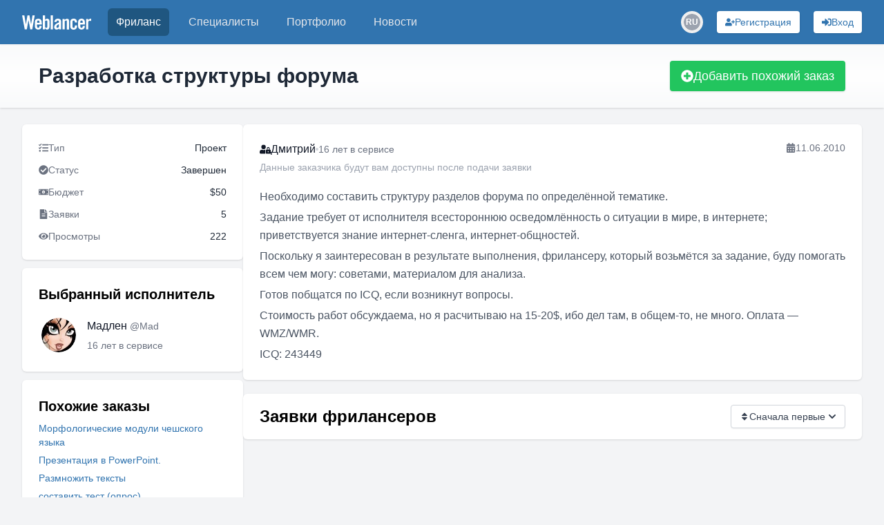

--- FILE ---
content_type: text/html; charset=utf-8
request_url: https://www.weblancer.net/freelance/prochee-53/razrabotka-strukturi-foruma-201751/
body_size: 19899
content:
<!DOCTYPE html><html lang="ru"><head><meta charSet="utf-8"/><meta name="viewport" content="width=device-width, initial-scale=1"/><link rel="stylesheet" href="/_next/static/css/f04b80b6708405eb.css" data-precedence="next"/><link rel="preload" as="script" fetchPriority="low" href="/_next/static/chunks/webpack-a19e74b8c06787bb.js"/><script src="/_next/static/chunks/bf6a786c-500e63273f4d6186.js" async=""></script><script src="/_next/static/chunks/5290-bed14293e66b20c7.js" async=""></script><script src="/_next/static/chunks/main-app-ceba70545ed5d669.js" async=""></script><script src="/_next/static/chunks/3922-fbe289dd6c415e0d.js" async=""></script><script src="/_next/static/chunks/3198-51da7e42d04e5c33.js" async=""></script><script src="/_next/static/chunks/7793-afdb1d8d27e3808c.js" async=""></script><script src="/_next/static/chunks/2842-3d5ba84702dd5195.js" async=""></script><script src="/_next/static/chunks/app/layout-ebb912f2a204ad6e.js" async=""></script><script src="/_next/static/chunks/8e1d74a4-ef5b99428eb077ee.js" async=""></script><script src="/_next/static/chunks/c16f53c3-ba887c5939e07af9.js" async=""></script><script src="/_next/static/chunks/53c13509-40102c1f2dce85f2.js" async=""></script><script src="/_next/static/chunks/9878-238d4dd5f5dad9ab.js" async=""></script><script src="/_next/static/chunks/8251-5c7d4425e7b826bd.js" async=""></script><script src="/_next/static/chunks/8062-38a1374bec13e987.js" async=""></script><script src="/_next/static/chunks/6691-ac67c0fcdd777f53.js" async=""></script><script src="/_next/static/chunks/7569-3f3fe73f9dd87a49.js" async=""></script><script src="/_next/static/chunks/6108-053b842d37766d19.js" async=""></script><script src="/_next/static/chunks/7133-824da857ad27940d.js" async=""></script><script src="/_next/static/chunks/4840-89a99cdabead5ae2.js" async=""></script><script src="/_next/static/chunks/6282-6506e7ccbbcef0ae.js" async=""></script><script src="/_next/static/chunks/1483-3f4682dfbd0a575a.js" async=""></script><script src="/_next/static/chunks/2031-cffdb2c3d4735ca2.js" async=""></script><script src="/_next/static/chunks/661-2174fdb70d1dfa50.js" async=""></script><script src="/_next/static/chunks/5957-e890a57afcceba5f.js" async=""></script><script src="/_next/static/chunks/app/freelance/%5Bcategory%5D/%5Bjob%5D/page-d160faa695a73847.js" async=""></script><script src="/_next/static/chunks/app/not-found-bf10a8048edd1fb8.js" async=""></script><link rel="preload" href="https://www.googletagmanager.com/gtm.js?id=GTM-WJKP3VF" as="script"/><title>Разработка структуры форума — заказ на фриланс-бирже • #201751</title><meta name="description" content="Необходимо составить структуру разделов форума по определённой тематике.
  
  Задание требует от исполнителя всестороннюю осведомлённость о ситуации в мире, в интернете; приветствуется знание интернет-сленга, интернет-общностей.
  
  Поскольку я заинтересован в результате ..."/><meta name="robots" content="index, follow"/><link rel="canonical" href="https://www.weblancer.net/freelance/prochee-53/razrabotka-strukturi-foruma-201751/"/><meta property="og:title" content="Разработка структуры форума — заказ на фриланс-бирже • #201751"/><meta property="og:description" content="Необходимо составить структуру разделов форума по определённой тематике.
  
  Задание требует от исполнителя всестороннюю осведомлённость о ситуации в мире, в интернете; приветствуется знание интернет-сленга, интернет-общностей.
  
  Поскольку я заинтересован в результате ..."/><meta property="og:url" content="https://www.weblancer.net/freelance/prochee-53/razrabotka-strukturi-foruma-201751/"/><meta property="og:site_name" content="Фриланс биржа Weblancer"/><meta property="og:locale" content="ru_UA"/><meta property="og:image" content="https://www.weblancer.net/__next/img/logo.svg"/><meta property="og:type" content="website"/><meta name="twitter:card" content="https://www.weblancer.net/__next/img/logo.svg"/><meta name="twitter:site" content="@weblancer_net"/><meta name="twitter:title" content="Разработка структуры форума — заказ на фриланс-бирже • #201751"/><meta name="twitter:description" content="Необходимо составить структуру разделов форума по определённой тематике.
  
  Задание требует от исполнителя всестороннюю осведомлённость о ситуации в мире, в интернете; приветствуется знание интернет-сленга, интернет-общностей.
  
  Поскольку я заинтересован в результате ..."/><meta name="twitter:image" content="https://www.weblancer.net/__next/img/logo.svg"/><link rel="icon" href="/favicon.ico"/><script src="/_next/static/chunks/polyfills-c67a75d1b6f99dc8.js" noModule=""></script></head><body class="bg-gray-100 flex flex-col"><style>#nprogress{pointer-events:none}#nprogress .bar{background:#29d;position:fixed;z-index:1600;top: 0;left:0;width:100%;height:3px}#nprogress .peg{display:block;position:absolute;right:0;width:100px;height:100%;box-shadow:0 0 10px #29d,0 0 5px #29d;opacity:1;-webkit-transform:rotate(3deg) translate(0px,-4px);-ms-transform:rotate(3deg) translate(0px,-4px);transform:rotate(3deg) translate(0px,-4px)}#nprogress .spinner{display:block;position:fixed;z-index:1600;top: 15px;right:15px}#nprogress .spinner-icon{width:18px;height:18px;box-sizing:border-box;border:2px solid transparent;border-top-color:#29d;border-left-color:#29d;border-radius:50%;-webkit-animation:nprogress-spinner 400ms linear infinite;animation:nprogress-spinner 400ms linear infinite}.nprogress-custom-parent{overflow:hidden;position:relative}.nprogress-custom-parent #nprogress .bar,.nprogress-custom-parent #nprogress .spinner{position:absolute}@-webkit-keyframes nprogress-spinner{0%{-webkit-transform:rotate(0deg)}100%{-webkit-transform:rotate(360deg)}}@keyframes nprogress-spinner{0%{transform:rotate(0deg)}100%{transform:rotate(360deg)}}</style><div class="flex flex-col min-h-screen"><header class="bg-brand sticky top-0 shadow-sm z-50" data-headlessui-state=""><nav class="mx-auto max-w-7xl px-2 sm:px-6 lg:px-8"><div class="relative flex h-16 items-center justify-between"><div class="absolute inset-y-0 left-0 flex items-center sm:hidden space-x-3"><button class="group relative inline-flex items-center justify-center rounded-md p-2 text-gray-200 hover:bg-[#1f5680] hover:text-white focus:ring-2 focus:ring-white focus:outline-hidden focus:ring-inset" id="headlessui-disclosure-button-:R1aqqqqpla:" type="button" aria-expanded="false" data-headlessui-state=""><span class="absolute -inset-0.5"></span><span class="sr-only">Меню</span><svg stroke="currentColor" fill="currentColor" stroke-width="0" viewBox="0 0 448 512" height="20" width="20" xmlns="http://www.w3.org/2000/svg"><path d="M16 132h416c8.837 0 16-7.163 16-16V76c0-8.837-7.163-16-16-16H16C7.163 60 0 67.163 0 76v40c0 8.837 7.163 16 16 16zm0 160h416c8.837 0 16-7.163 16-16v-40c0-8.837-7.163-16-16-16H16c-8.837 0-16 7.163-16 16v40c0 8.837 7.163 16 16 16zm0 160h416c8.837 0 16-7.163 16-16v-40c0-8.837-7.163-16-16-16H16c-8.837 0-16 7.163-16 16v40c0 8.837 7.163 16 16 16z"></path></svg><svg stroke="currentColor" fill="currentColor" stroke-width="0" viewBox="0 0 352 512" class="hidden size-6 group-data-open:block" height="20" width="20" xmlns="http://www.w3.org/2000/svg"><path d="M242.72 256l100.07-100.07c12.28-12.28 12.28-32.19 0-44.48l-22.24-22.24c-12.28-12.28-32.19-12.28-44.48 0L176 189.28 75.93 89.21c-12.28-12.28-32.19-12.28-44.48 0L9.21 111.45c-12.28 12.28-12.28 32.19 0 44.48L109.28 256 9.21 356.07c-12.28 12.28-12.28 32.19 0 44.48l22.24 22.24c12.28 12.28 32.2 12.28 44.48 0L176 322.72l100.07 100.07c12.28 12.28 32.2 12.28 44.48 0l22.24-22.24c12.28-12.28 12.28-32.19 0-44.48L242.72 256z"></path></svg></button><div class="sm:hidden"><div class="relative inline-block"><button aria-label="Переключатель языка" class="w-8 h-8 flex items-center justify-center rounded-full transition-colors hover:bg-gray-200 dark:hover:bg-gray-600"><div class="relative w-6 h-6 rounded-full overflow-hidden flex items-center justify-center"><div class="w-6 h-6 rounded-full bg-gray-400 flex items-center justify-center text-white text-xs font-semibold">RU</div></div></button></div></div></div><div class="flex flex-1 items-center justify-center sm:items-stretch sm:justify-start"><div class="flex shrink-0 items-center"><a title="Биржа фриланса Weblancer" href="/"><svg fill="white" height="21" viewBox="0 0 161 33.2" width="100"><g><path d="M12.5,0h4.6l3.8,20.9H21L24.2,0h5.3l-5.8,32.8h-4.7l-4.1-21.7h-0.1l-3.8,21.7H6.2L0,0h5.3l3.5,20.9h0.1L12.5,0z"></path><path d="M45.5,21.5H34.8v3.5c0,1.4,0.2,2.4,0.7,3.1c0.5,0.6,1.2,0.9,2.1,0.9c0.9,0,1.6-0.3,2.1-0.9c0.5-0.6,0.7-1.6,0.7-3.1v-0.5       h5.1c0,1.3-0.2,2.5-0.5,3.5c-0.3,1.1-0.7,2-1.4,2.7c-0.6,0.8-1.4,1.4-2.4,1.8c-1,0.4-2.2,0.6-3.6,0.6c-1.5,0-2.7-0.2-3.7-0.7       c-1-0.4-1.8-1.1-2.5-1.9c-0.6-0.8-1.1-1.8-1.4-2.9c-0.3-1.1-0.4-2.3-0.4-3.7V17c0-1.3,0.1-2.6,0.4-3.7c0.3-1.1,0.7-2.1,1.4-2.9       C32.1,9.6,33,9,34,8.6c1-0.4,2.2-0.7,3.7-0.7c1.5,0,2.7,0.2,3.7,0.7c1,0.4,1.8,1.1,2.5,1.9c0.6,0.8,1.1,1.8,1.4,2.9       c0.3,1.1,0.4,2.3,0.4,3.7V21.5z M40.5,17.3v-1.3c0-1.4-0.2-2.4-0.7-3.1c-0.5-0.6-1.2-0.9-2.1-0.9c-0.9,0-1.6,0.3-2.1,0.9       c-0.5,0.6-0.7,1.6-0.7,3.1v1.3H40.5z"></path><path d="M48.4,32.8V0h5.1v10.4c0.5-0.4,0.9-0.7,1.3-1.1c0.4-0.3,0.8-0.6,1.2-0.8c0.4-0.2,0.8-0.4,1.2-0.5c0.4-0.1,0.9-0.2,1.5-0.2       c1.6,0,2.9,0.6,3.8,1.7c0.9,1.2,1.4,2.8,1.4,5.1v11.7c0,2.2-0.5,3.9-1.4,5.1c-0.9,1.2-2.2,1.7-3.8,1.7c-1.3,0-2.3-0.2-3-0.7       c-0.8-0.5-1.6-1.2-2.4-2.3h-0.1v2.5H48.4z M53.4,27.8c0.5,0.4,1,0.7,1.5,0.9c0.5,0.2,0.9,0.4,1.5,0.4c0.3,0,0.7-0.1,1-0.2       c0.3-0.1,0.6-0.3,0.8-0.6c0.2-0.3,0.4-0.7,0.5-1.2c0.1-0.5,0.2-1.2,0.2-2V16c0-0.8-0.1-1.5-0.2-2c-0.1-0.5-0.3-0.9-0.5-1.2       c-0.2-0.3-0.5-0.5-0.8-0.6c-0.3-0.1-0.6-0.2-1-0.2c-0.5,0-1,0.1-1.5,0.4c-0.5,0.2-0.9,0.5-1.5,0.9V27.8z"></path><path d="M66.7,32.8V0h5.1v32.8H66.7z"></path><path d="M75.3,15.5c0.2-2.5,1-4.4,2.4-5.7c1.5-1.3,3.4-2,5.8-2c2.4,0,4.2,0.5,5.5,1.6c1.3,1.1,1.9,2.8,1.9,5v15.7       c0,0.4,0,0.8,0.1,1.3c0.1,0.5,0.1,0.9,0.2,1.3h-4.9c0-0.3-0.1-0.7-0.1-1c-0.1-0.3-0.1-0.6-0.1-0.9c-1,0.8-1.9,1.4-2.8,1.8       c-0.9,0.4-1.9,0.6-3.2,0.6c-1.7,0-3-0.5-3.9-1.6c-0.9-1-1.3-2.4-1.3-3.9c0-1.3,0.2-2.5,0.7-3.6c0.4-1.1,1.1-2,2-2.9       c0.9-0.9,2-1.7,3.4-2.4s3-1.5,4.8-2.2v-1.5c0-2.1-0.8-3.1-2.5-3.1c-1.2,0-1.9,0.3-2.3,0.9c-0.4,0.6-0.6,1.5-0.6,2.5H75.3z       M85.8,20.4c-1.2,0.7-2.1,1.3-2.9,1.8c-0.8,0.5-1.3,1.1-1.8,1.6c-0.4,0.5-0.7,1-0.9,1.5s-0.2,1-0.2,1.5c0,0.8,0.2,1.4,0.6,1.7       c0.4,0.3,1,0.5,1.8,0.5c0.7,0,1.3-0.2,1.9-0.7c0.6-0.5,1.1-1,1.5-1.6V20.4z"></path><path d="M94.2,32.8V8.4H99v2.5c0.5-0.5,1-0.9,1.5-1.2c0.4-0.4,0.9-0.7,1.3-0.9c0.5-0.2,1-0.4,1.5-0.6c0.5-0.1,1.2-0.2,1.9-0.2       c1.4,0,2.4,0.5,3.2,1.4c0.7,0.9,1.1,2.2,1.1,3.8v19.8h-5.1V13.8c0-0.6-0.2-1.1-0.5-1.3c-0.3-0.3-0.8-0.4-1.3-0.4       c-0.5,0-1.1,0.2-1.6,0.5c-0.5,0.3-1.1,0.7-1.7,1.1v19.2H94.2z"></path><path d="M123,16.7v-0.6c0-1.4-0.2-2.4-0.7-3.1c-0.5-0.6-1.2-0.9-2.1-0.9s-1.6,0.3-2.1,0.9c-0.5,0.6-0.7,1.6-0.7,3.1v9       c0,1.4,0.2,2.4,0.7,3.1c0.5,0.6,1.2,0.9,2.1,0.9s1.6-0.3,2.1-0.9c0.5-0.6,0.7-1.6,0.7-3.1v-1.5h5.1v0.6c0,1.3-0.1,2.6-0.4,3.7       c-0.3,1.1-0.7,2.1-1.4,2.9c-0.6,0.8-1.5,1.4-2.5,1.9c-1,0.4-2.2,0.7-3.7,0.7c-1.5,0-2.7-0.2-3.7-0.7c-1-0.4-1.8-1.1-2.5-1.9       c-0.6-0.8-1.1-1.8-1.4-2.9c-0.3-1.1-0.4-2.3-0.4-3.7V17c0-1.3,0.1-2.6,0.4-3.7s0.7-2.1,1.4-2.9c0.6-0.8,1.5-1.4,2.5-1.9       c1-0.4,2.2-0.7,3.7-0.7c1.4,0,2.6,0.2,3.6,0.6c1,0.4,1.8,1,2.4,1.8c0.6,0.8,1.1,1.7,1.4,2.8c0.3,1.1,0.4,2.3,0.5,3.6H123z"></path><path d="M146.4,21.5h-10.7v3.5c0,1.4,0.2,2.4,0.7,3.1c0.5,0.6,1.2,0.9,2.1,0.9s1.6-0.3,2.1-0.9c0.5-0.6,0.7-1.6,0.7-3.1v-0.5h5.1       c0,1.3-0.2,2.5-0.5,3.5c-0.3,1.1-0.7,2-1.4,2.7c-0.6,0.8-1.4,1.4-2.4,1.8c-1,0.4-2.2,0.6-3.6,0.6c-1.5,0-2.7-0.2-3.7-0.7       c-1-0.4-1.8-1.1-2.5-1.9c-0.6-0.8-1.1-1.8-1.4-2.9c-0.3-1.1-0.4-2.3-0.4-3.7V17c0-1.3,0.1-2.6,0.4-3.7s0.7-2.1,1.4-2.9       c0.6-0.8,1.5-1.4,2.5-1.9c1-0.4,2.2-0.7,3.7-0.7c1.5,0,2.7,0.2,3.7,0.7c1,0.4,1.8,1.1,2.5,1.9c0.6,0.8,1.1,1.8,1.4,2.9       c0.3,1.1,0.4,2.3,0.4,3.7V21.5z M141.3,17.3v-1.3c0-1.4-0.2-2.4-0.7-3.1c-0.5-0.6-1.2-0.9-2.1-0.9s-1.6,0.3-2.1,0.9       c-0.5,0.6-0.7,1.6-0.7,3.1v1.3H141.3z"></path><path d="M149.2,32.8V8.4h4.9v2.9h0.1c0.6-1.1,1.4-1.9,2.4-2.5c1-0.6,2.1-0.9,3.3-0.9h1v5.3c-0.5-0.1-0.9-0.2-1.4-0.3       c-0.5-0.1-1.1-0.2-1.9-0.2c-0.9,0-1.7,0.3-2.4,0.8c-0.7,0.5-1,1.4-1,2.5v16.8H149.2z"></path></g></svg></a></div><div class="hidden sm:ml-6 sm:block"><div class="flex space-x-4"><a aria-current="page" class="rounded-md px-3 py-2 font-medium bg-[#1f5680] text-white hover:text-white text-md" href="/freelance/"><div class="relative">Фриланс</div></a><a class="rounded-md px-3 py-2 font-medium text-gray-200 hover:bg-gray-700 hover:text-white text-md" href="/freelancers/"><div class="relative">Специалисты</div></a><a class="rounded-md px-3 py-2 font-medium text-gray-200 hover:bg-gray-700 hover:text-white text-md" href="/portfolio/"><div class="relative">Портфолио</div></a><a class="rounded-md px-3 py-2 font-medium text-gray-200 hover:bg-gray-700 hover:text-white text-md" href="/news/"><div class="relative">Новости</div></a></div></div></div><div class="absolute inset-y-0 right-0 flex space-x-3 sm:space-x-5 items-center pr-2 sm:static sm:inset-auto sm:ml-6 sm:pr-0"><!--$--><!--/$--><div class="hidden sm:block"><div class="relative inline-block"><button aria-label="Переключатель языка" class="w-8 h-8 flex items-center justify-center rounded-full transition-colors hover:bg-gray-200 dark:hover:bg-gray-600"><div class="relative w-6 h-6 rounded-full overflow-hidden flex items-center justify-center"><div class="w-6 h-6 rounded-full bg-gray-400 flex items-center justify-center text-white text-xs font-semibold">RU</div></div></button></div></div><button aria-label="Регистрация" class="gap-2 rounded flex items-center justify-center focus:outline-none focus:ring-2 relative shadow hover:shadow-md transition-shadow whitespace-nowrap bg-white text-[#3174af] hover:bg-blue-100 focus:ring-blue-400 p-1.5 px-3 text-sm w-full sm:w-auto" type="button"><svg stroke="currentColor" fill="currentColor" stroke-width="0" viewBox="0 0 640 512" aria-hidden="true" height="1em" width="1em" xmlns="http://www.w3.org/2000/svg"><path d="M624 208h-64v-64c0-8.8-7.2-16-16-16h-32c-8.8 0-16 7.2-16 16v64h-64c-8.8 0-16 7.2-16 16v32c0 8.8 7.2 16 16 16h64v64c0 8.8 7.2 16 16 16h32c8.8 0 16-7.2 16-16v-64h64c8.8 0 16-7.2 16-16v-32c0-8.8-7.2-16-16-16zm-400 48c70.7 0 128-57.3 128-128S294.7 0 224 0 96 57.3 96 128s57.3 128 128 128zm89.6 32h-16.7c-22.2 10.2-46.9 16-72.9 16s-50.6-5.8-72.9-16h-16.7C60.2 288 0 348.2 0 422.4V464c0 26.5 21.5 48 48 48h352c26.5 0 48-21.5 48-48v-41.6c0-74.2-60.2-134.4-134.4-134.4z"></path></svg><span class="hidden lg:block">Регистрация</span></button><button aria-label="Вход" class="gap-2 rounded flex items-center justify-center focus:outline-none focus:ring-2 relative shadow hover:shadow-md transition-shadow whitespace-nowrap bg-white text-[#3174af] hover:bg-blue-100 focus:ring-blue-400 p-1.5 px-3 text-sm w-full sm:w-auto" type="button"><svg stroke="currentColor" fill="currentColor" stroke-width="0" viewBox="0 0 512 512" aria-hidden="true" height="1em" width="1em" xmlns="http://www.w3.org/2000/svg"><path d="M416 448h-84c-6.6 0-12-5.4-12-12v-40c0-6.6 5.4-12 12-12h84c17.7 0 32-14.3 32-32V160c0-17.7-14.3-32-32-32h-84c-6.6 0-12-5.4-12-12V76c0-6.6 5.4-12 12-12h84c53 0 96 43 96 96v192c0 53-43 96-96 96zm-47-201L201 79c-15-15-41-4.5-41 17v96H24c-13.3 0-24 10.7-24 24v96c0 13.3 10.7 24 24 24h136v96c0 21.5 26 32 41 17l168-168c9.3-9.4 9.3-24.6 0-34z"></path></svg><span class="hidden lg:block">Вход</span></button></div></div></nav></header><main class="w-full flex-1"><div class="w-full bg-gradient-to-b from-gray-50 via-white to-gray-50 shadow"><div class="container max-w-[1300px] mx-auto px-10 sm:px-12 lg:px-14 py-6 flex items-center justify-between gap-4 flex-col sm:flex-row"><div class="flex flex-col gap-1"><h1 class="text-3xl font-semibold text-gray-800 capitalize-first">Разработка структуры форума</h1></div><button class="gap-2 rounded flex items-center justify-center focus:outline-none focus:ring-2 relative shadow hover:shadow-md transition-shadow whitespace-nowrap bg-green-500 text-white hover:bg-green-600 focus:ring-green-400 py-2 px-4 w-full sm:w-auto text-lg" type="button"><svg stroke="currentColor" fill="currentColor" stroke-width="0" viewBox="0 0 512 512" aria-hidden="true" height="1em" width="1em" xmlns="http://www.w3.org/2000/svg"><path d="M256 8C119 8 8 119 8 256s111 248 248 248 248-111 248-248S393 8 256 8zm144 276c0 6.6-5.4 12-12 12h-92v92c0 6.6-5.4 12-12 12h-56c-6.6 0-12-5.4-12-12v-92h-92c-6.6 0-12-5.4-12-12v-56c0-6.6 5.4-12 12-12h92v-92c0-6.6 5.4-12 12-12h56c6.6 0 12 5.4 12 12v92h92c6.6 0 12 5.4 12 12v56z"></path></svg>Добавить похожий заказ</button><!--$--><!--/$--></div></div><div class="container max-w-[1300px] mx-auto px-4 sm:px-6 lg:px-8 lg:gap-5 flex flex-col lg:flex-row my-6"><script type="application/ld+json">{"@context":"https://schema.org","@type":"BreadcrumbList","itemListElement":[{"@type":"ListItem","position":1,"name":"Weblancer","item":"https://www.weblancer.net"},{"@type":"ListItem","position":2,"name":"Фриланс","item":"https://www.weblancer.net/freelance/"},{"@type":"ListItem","position":3,"name":"Прочее","item":"https://www.weblancer.net/freelance/prochee-53/"},{"@type":"ListItem","position":4,"name":"Разработка структуры форума"}]}</script><script type="application/ld+json">{"@context":"https://schema.org","@type":"Product","name":"Разработка структуры форума","description":"Необходимо составить структуру разделов форума по определённой тематике.\n  \n  Задание требует от исполнителя всестороннюю осведомлённость о ситуации в мире, в интернете; приветствуется знание интернет-сленга, интернет-общностей.\n  \n  Поскольку я заинтересован в результате ...","aggregateRating":{"@type":"AggregateRating","bestRating":"5","ratingValue":"5","reviewCount":"1"},"offers":{"@type":"AggregateOffer","lowPrice":"20","highPrice":"20","offerCount":"1","priceCurrency":"USD"}}</script><aside><div class="lg:hidden fixed top-16 left-0 right-0 bg-white/70 border-b border-gray-200 shadow-sm z-20"><button aria-label="Раскрыть сайдбар" class="flex items-center justify-center w-full py-2 text-gray-600 hover:text-gray-900"><svg xmlns="http://www.w3.org/2000/svg" class="h-6 w-6" fill="none" viewBox="0 0 24 24" stroke="currentColor"><path stroke-linecap="round" stroke-linejoin="round" stroke-width="2" d="M19 9l-7 7-7-7"></path></svg></button></div><div class="fixed lg:static inset-0 z-40 lg:z-auto hidden lg:block"><div class="hidden lg:block lg:w-[320px] lg:flex-shrink-0 space-y-3"><div class="bg-white p-6 rounded-md shadow text-sm text-gray-500 space-y-3"><div class="flex justify-between items-center"><div class="flex items-center gap-2"><svg stroke="currentColor" fill="currentColor" stroke-width="0" viewBox="0 0 512 512" height="1em" width="1em" xmlns="http://www.w3.org/2000/svg"><path d="M139.61 35.5a12 12 0 0 0-17 0L58.93 98.81l-22.7-22.12a12 12 0 0 0-17 0L3.53 92.41a12 12 0 0 0 0 17l47.59 47.4a12.78 12.78 0 0 0 17.61 0l15.59-15.62L156.52 69a12.09 12.09 0 0 0 .09-17zm0 159.19a12 12 0 0 0-17 0l-63.68 63.72-22.7-22.1a12 12 0 0 0-17 0L3.53 252a12 12 0 0 0 0 17L51 316.5a12.77 12.77 0 0 0 17.6 0l15.7-15.69 72.2-72.22a12 12 0 0 0 .09-16.9zM64 368c-26.49 0-48.59 21.5-48.59 48S37.53 464 64 464a48 48 0 0 0 0-96zm432 16H208a16 16 0 0 0-16 16v32a16 16 0 0 0 16 16h288a16 16 0 0 0 16-16v-32a16 16 0 0 0-16-16zm0-320H208a16 16 0 0 0-16 16v32a16 16 0 0 0 16 16h288a16 16 0 0 0 16-16V80a16 16 0 0 0-16-16zm0 160H208a16 16 0 0 0-16 16v32a16 16 0 0 0 16 16h288a16 16 0 0 0 16-16v-32a16 16 0 0 0-16-16z"></path></svg><span>Тип</span></div><span class="text-gray-800">Проект</span></div><div class="flex justify-between items-center"><div class="flex items-center gap-2"><svg stroke="currentColor" fill="currentColor" stroke-width="0" viewBox="0 0 512 512" height="1em" width="1em" xmlns="http://www.w3.org/2000/svg"><path d="M504 256c0 136.967-111.033 248-248 248S8 392.967 8 256 119.033 8 256 8s248 111.033 248 248zM227.314 387.314l184-184c6.248-6.248 6.248-16.379 0-22.627l-22.627-22.627c-6.248-6.249-16.379-6.249-22.628 0L216 308.118l-70.059-70.059c-6.248-6.248-16.379-6.248-22.628 0l-22.627 22.627c-6.248 6.248-6.248 16.379 0 22.627l104 104c6.249 6.249 16.379 6.249 22.628.001z"></path></svg><span>Статус</span></div><span class="text-gray-800">Завершен</span></div><div class="flex justify-between items-center"><div class="flex items-center gap-2"><svg stroke="currentColor" fill="currentColor" stroke-width="0" viewBox="0 0 640 512" height="1em" width="1em" xmlns="http://www.w3.org/2000/svg"><path d="M352 288h-16v-88c0-4.42-3.58-8-8-8h-13.58c-4.74 0-9.37 1.4-13.31 4.03l-15.33 10.22a7.994 7.994 0 0 0-2.22 11.09l8.88 13.31a7.994 7.994 0 0 0 11.09 2.22l.47-.31V288h-16c-4.42 0-8 3.58-8 8v16c0 4.42 3.58 8 8 8h64c4.42 0 8-3.58 8-8v-16c0-4.42-3.58-8-8-8zM608 64H32C14.33 64 0 78.33 0 96v320c0 17.67 14.33 32 32 32h576c17.67 0 32-14.33 32-32V96c0-17.67-14.33-32-32-32zM48 400v-64c35.35 0 64 28.65 64 64H48zm0-224v-64h64c0 35.35-28.65 64-64 64zm272 192c-53.02 0-96-50.15-96-112 0-61.86 42.98-112 96-112s96 50.14 96 112c0 61.87-43 112-96 112zm272 32h-64c0-35.35 28.65-64 64-64v64zm0-224c-35.35 0-64-28.65-64-64h64v64z"></path></svg><span>Бюджет</span></div><span class="text-gray-800">$<!-- -->50</span></div><div class="flex justify-between items-center"><div class="flex items-center gap-2"><svg stroke="currentColor" fill="currentColor" stroke-width="0" viewBox="0 0 384 512" height="1em" width="1em" xmlns="http://www.w3.org/2000/svg"><path d="M224 136V0H24C10.7 0 0 10.7 0 24v464c0 13.3 10.7 24 24 24h336c13.3 0 24-10.7 24-24V160H248c-13.2 0-24-10.8-24-24zm64 236c0 6.6-5.4 12-12 12H108c-6.6 0-12-5.4-12-12v-8c0-6.6 5.4-12 12-12h168c6.6 0 12 5.4 12 12v8zm0-64c0 6.6-5.4 12-12 12H108c-6.6 0-12-5.4-12-12v-8c0-6.6 5.4-12 12-12h168c6.6 0 12 5.4 12 12v8zm0-72v8c0 6.6-5.4 12-12 12H108c-6.6 0-12-5.4-12-12v-8c0-6.6 5.4-12 12-12h168c6.6 0 12 5.4 12 12zm96-114.1v6.1H256V0h6.1c6.4 0 12.5 2.5 17 7l97.9 98c4.5 4.5 7 10.6 7 16.9z"></path></svg><span>Заявки</span></div><span class="text-gray-800">5</span></div><div class="flex justify-between items-center"><div class="flex items-center gap-2"><svg stroke="currentColor" fill="currentColor" stroke-width="0" viewBox="0 0 576 512" height="1em" width="1em" xmlns="http://www.w3.org/2000/svg"><path d="M572.52 241.4C518.29 135.59 410.93 64 288 64S57.68 135.64 3.48 241.41a32.35 32.35 0 0 0 0 29.19C57.71 376.41 165.07 448 288 448s230.32-71.64 284.52-177.41a32.35 32.35 0 0 0 0-29.19zM288 400a144 144 0 1 1 144-144 143.93 143.93 0 0 1-144 144zm0-240a95.31 95.31 0 0 0-25.31 3.79 47.85 47.85 0 0 1-66.9 66.9A95.78 95.78 0 1 0 288 160z"></path></svg><span>Просмотры</span></div><span class="text-gray-800">222</span></div></div><div class="bg-white p-6 rounded-md shadow space-y-3"><h3 class="mb-4 text-xl font-semibold">Выбранный исполнитель</h3><a class="flex items-stretch min-h-[50px] group w-fit hover:bg-gray-50 rounded-md p-1 transition-colors cursor-pointer" itemProp="url" href="/users/Mad/"><div class="flex-shrink-0 h-[50px] w-[50px] relative"><div class="relative flex-shrink-0 h-full w-full"><div class="relative aspect-square h-full overflow-hidden rounded-full"><img alt="Mad" loading="lazy" decoding="async" data-nimg="fill" class="object-cover rounded-full transition-transform duration-500 group-hover:scale-110 overflow-hidden h-full w-full" style="position:absolute;height:100%;width:100%;left:0;top:0;right:0;bottom:0;color:transparent" src="https://st.weblancer.net/download/2591554_120xs.jpg"/></div><div class="absolute rounded-full border-2 border-white z-5 min-w-[8px] min-h-[8px] max-w-[18px] max-h-[18px] bg-gray-400 hidden" style="width:14%;height:14%;bottom:7%;right:7%"></div></div></div><div class="flex flex-col justify-between ml-4"><div class="font-medium text-gray-900"><span class="mr-1" itemProp="name">Мадлен</span><span class="text-sm font-normal text-gray-500" itemProp="alternateName">@<!-- -->Mad</span></div><div class="flex items-center"><span class="text-sm text-gray-500">16 лет<!-- --> <!-- -->в сервисе</span></div></div></a></div><div class="bg-white p-6 rounded-md shadow"><h3 class="mb-2 text-xl font-semibold">Похожие заказы</h3><ul class="space-y-1.5 leading-3"><li><a class="link-style text-sm capitalize-first" href="/freelance/prochee-53/morfologicheskie-moduli-cheshskogo-yazika-200273/">Морфологические модули чешского языка</a></li><li><a class="link-style text-sm capitalize-first" href="/freelance/prochee-53/prezentatsiya-v-powerpoint-198703/">Презентация в PowerPoint.</a></li><li><a class="link-style text-sm capitalize-first" href="/freelance/prochee-53/razmnozhit-teksti-198700/">Размножить тексты</a></li><li><a class="link-style text-sm capitalize-first" href="/freelance/prochee-53/sostavit-test-opros-198324/">составить тест (опрос)</a></li><li><a class="link-style text-sm capitalize-first" href="/freelance/prochee-53/sostavit-predlozhenie-dlya-invstora-197706/">Составить &quot;предложение&quot; для инвстора</a></li><li><a class="link-style text-sm capitalize-first" href="/freelance/prochee-53/neobkhodimo-prokommentirovat-okolo-40-postov-197578/">Необходимо прокомментировать около 40 постов</a></li><li><a class="link-style text-sm capitalize-first" href="/freelance/prochee-53/otskanirovat-i-raspoznat-broshyuru-197393/">Отсканировать и распознать брошюру</a></li><li><a class="link-style text-sm capitalize-first" href="/freelance/prochee-53/tos-dlya-saita-197375/">TOS для сайта</a></li><li><a class="link-style text-sm capitalize-first" href="/freelance/prochee-53/sostavit-ankori-dlya-sape-ru-196848/">Составить анкоры для sape.ru</a></li><li><a class="link-style text-sm capitalize-first" href="/freelance/prochee-53/napisanie-otzivov-196822/">Написание отзывов</a></li></ul></div></div></div></aside><div class="flex-1 space-y-5"><section class="bg-white p-6 rounded-md shadow space-y-5"><div class="flex items-start justify-between"><div class="flex flex-col space-y-1"><div class="flex items-center gap-2 text-gray-900"><svg stroke="currentColor" fill="currentColor" stroke-width="0" viewBox="0 0 640 512" height="1em" width="1em" xmlns="http://www.w3.org/2000/svg"><path d="M224 256A128 128 0 1 0 96 128a128 128 0 0 0 128 128zm96 64a63.08 63.08 0 0 1 8.1-30.5c-4.8-.5-9.5-1.5-14.5-1.5h-16.7a174.08 174.08 0 0 1-145.8 0h-16.7A134.43 134.43 0 0 0 0 422.4V464a48 48 0 0 0 48 48h280.9a63.54 63.54 0 0 1-8.9-32zm288-32h-32v-80a80 80 0 0 0-160 0v80h-32a32 32 0 0 0-32 32v160a32 32 0 0 0 32 32h224a32 32 0 0 0 32-32V320a32 32 0 0 0-32-32zM496 432a32 32 0 1 1 32-32 32 32 0 0 1-32 32zm32-144h-64v-80a32 32 0 0 1 64 0z"></path></svg><span>Дмитрий</span><span class="w-1 h-1 bg-gray-300 rounded-full"></span><span class="text-sm text-gray-500">16 лет<!-- --> <!-- -->в сервисе</span></div><div class="text-sm text-gray-400">Данные заказчика будут вам доступны после подачи заявки</div></div><div class="flex items-center whitespace-nowrap gap-1 text-sm text-gray-500"><svg stroke="currentColor" fill="currentColor" stroke-width="0" viewBox="0 0 448 512" height="1em" width="1em" xmlns="http://www.w3.org/2000/svg"><path d="M0 464c0 26.5 21.5 48 48 48h352c26.5 0 48-21.5 48-48V192H0v272zm320-196c0-6.6 5.4-12 12-12h40c6.6 0 12 5.4 12 12v40c0 6.6-5.4 12-12 12h-40c-6.6 0-12-5.4-12-12v-40zm0 128c0-6.6 5.4-12 12-12h40c6.6 0 12 5.4 12 12v40c0 6.6-5.4 12-12 12h-40c-6.6 0-12-5.4-12-12v-40zM192 268c0-6.6 5.4-12 12-12h40c6.6 0 12 5.4 12 12v40c0 6.6-5.4 12-12 12h-40c-6.6 0-12-5.4-12-12v-40zm0 128c0-6.6 5.4-12 12-12h40c6.6 0 12 5.4 12 12v40c0 6.6-5.4 12-12 12h-40c-6.6 0-12-5.4-12-12v-40zM64 268c0-6.6 5.4-12 12-12h40c6.6 0 12 5.4 12 12v40c0 6.6-5.4 12-12 12H76c-6.6 0-12-5.4-12-12v-40zm0 128c0-6.6 5.4-12 12-12h40c6.6 0 12 5.4 12 12v40c0 6.6-5.4 12-12 12H76c-6.6 0-12-5.4-12-12v-40zM400 64h-48V16c0-8.8-7.2-16-16-16h-32c-8.8 0-16 7.2-16 16v48H160V16c0-8.8-7.2-16-16-16h-32c-8.8 0-16 7.2-16 16v48H48C21.5 64 0 85.5 0 112v48h448v-48c0-26.5-21.5-48-48-48z"></path></svg><span>11.06.2010</span></div></div><div class="text-gray-600 leading-relaxed text-rich whitespace-normal break-normal [overflow-wrap:anywhere]"><p>Необходимо составить структуру разделов форума по определённой тематике.
</p><p>
</p><p>Задание требует от исполнителя всестороннюю осведомлённость о ситуации в мире, в интернете; приветствуется знание интернет-сленга, интернет-общностей.
</p><p>
</p><p>Поскольку я заинтересован в результате выполнения, фрилансеру, который возьмётся за задание, буду помогать всем чем могу: советами, материалом для анализа.
</p><p>Готов побщатся по ICQ, если возникнут вопросы.
</p><p>
</p><p>Стоимость работ обсуждаема, но я расчитываю на 15-20$, ибо дел там, в общем-то, не много. Оплата — WMZ/WMR.
</p><p>ICQ: 243449</p></div></section><section class="space-y-3"><div class="bg-white px-6 py-4 rounded-md shadow flex flex-col items-center sm:flex-row sm:justify-between sm:items-center gap-4"><h2 class="text-2xl font-bold">Заявки фрилансеров</h2><div class="flex flex-row gap-5 items-center"><div class="relative inline-block text-left" data-headlessui-state=""><div><button class="flex items-center gap-2 rounded border border-gray-300 shadow-sm px-3 p-1.5 bg-white text-sm text-gray-700 hover:bg-gray-50 focus:outline-none undefined" id="headlessui-menu-button-:R3qfdaqqqpla:" type="button" aria-haspopup="menu" aria-expanded="false" data-headlessui-state=""><svg stroke="currentColor" fill="currentColor" stroke-width="0" viewBox="0 0 320 512" height="1em" width="1em" xmlns="http://www.w3.org/2000/svg"><path d="M41 288h238c21.4 0 32.1 25.9 17 41L177 448c-9.4 9.4-24.6 9.4-33.9 0L24 329c-15.1-15.1-4.4-41 17-41zm255-105L177 64c-9.4-9.4-24.6-9.4-33.9 0L24 183c-15.1 15.1-4.4 41 17 41h238c21.4 0 32.1-25.9 17-41z"></path></svg>Сначала первые<svg aria-hidden="true" class="-mr-1 h-5 w-5" fill="currentColor" xmlns="http://www.w3.org/2000/svg" viewBox="0 0 20 20"><path clip-rule="evenodd" d="M5.293 7.293a1 1 0 011.414 0L10 10.586l3.293-3.293a1 1 0 111.414 1.414l-4 4a1 1 0 01-1.414 0l-4-4a1 1 0 010-1.414z" fill-rule="evenodd"></path></svg></button></div></div></div></div></section></div></div></main><footer class="bg-gray-900 text-white"><div class="mx-auto max-w-7xl px-2 sm:px-6 lg:px-8 py-12"><div class="flex flex-col md:flex-row gap-8 mb-8"><div class="flex-1 flex justify-center"><div class="max-w-[250px]"><h3 class="text-lg font-semibold mb-4 md:text-left text-center">О сервисе</h3><ul class="space-y-2 md:text-left text-center"><li><a class="text-gray-400 hover:text-white transition" href="/about/">О компании</a></li><li><a class="text-gray-400 hover:text-white transition" href="/reviews/">Отзывы</a></li></ul></div></div><div class="flex-1 flex justify-center"><div class="max-w-[250px]"><h3 class="text-lg font-semibold mb-4 md:text-left text-center">Правила</h3><ul class="space-y-2 md:text-left text-center"><li><a class="text-gray-400 hover:text-white transition" href="/terms/agreement/">Пользовательское соглашение</a></li><li><a class="text-gray-400 hover:text-white transition" href="/terms/privacy/">Конфиденциальность</a></li><li><a class="text-gray-400 hover:text-white transition" href="/terms/">Правила сервиса</a></li></ul></div></div><div class="flex-1 flex justify-center"><div class="max-w-[250px]"><h3 class="text-lg font-semibold mb-4 md:text-left text-center">Помощь</h3><ul class="space-y-2 md:text-left text-center"><li><a class="text-gray-400 hover:text-white transition" href="/help/">Описание сервиса</a></li><li><a class="text-gray-400 hover:text-white transition" href="/tags/">Теги и услуги</a></li><li><a class="text-gray-400 hover:text-white transition" href="/blog/">Блог о фрилансе</a></li></ul></div></div><div class="flex-1 flex justify-center"><div class="max-w-[250px]"><h3 class="text-lg font-semibold mb-4 md:text-left text-center">Контакты</h3><p class="mb-4 md:text-left text-center"><a class="text-gray-400 hover:text-white transition" href="/support/">Служба поддержки</a></p><div class="flex md:justify-start justify-center space-x-4"><a aria-label="Наш Facebook" class="text-gray-400 hover:text-white transition" href="https://www.facebook.com/WeblancerNet" rel="noopener noreferrer" target="_blank"><svg stroke="currentColor" fill="currentColor" stroke-width="0" viewBox="0 0 512 512" aria-hidden="true" height="20" width="20" xmlns="http://www.w3.org/2000/svg"><path d="M504 256C504 119 393 8 256 8S8 119 8 256c0 123.78 90.69 226.38 209.25 245V327.69h-63V256h63v-54.64c0-62.15 37-96.48 93.67-96.48 27.14 0 55.52 4.84 55.52 4.84v61h-31.28c-30.8 0-40.41 19.12-40.41 38.73V256h68.78l-11 71.69h-57.78V501C413.31 482.38 504 379.78 504 256z"></path></svg></a><a aria-label="Наш Instagram" class="text-gray-400 hover:text-white transition" href="https://www.instagram.com/weblancer_net/" rel="noopener noreferrer" target="_blank"><svg stroke="currentColor" fill="currentColor" stroke-width="0" viewBox="0 0 448 512" aria-hidden="true" height="20" width="20" xmlns="http://www.w3.org/2000/svg"><path d="M224.1 141c-63.6 0-114.9 51.3-114.9 114.9s51.3 114.9 114.9 114.9S339 319.5 339 255.9 287.7 141 224.1 141zm0 189.6c-41.1 0-74.7-33.5-74.7-74.7s33.5-74.7 74.7-74.7 74.7 33.5 74.7 74.7-33.6 74.7-74.7 74.7zm146.4-194.3c0 14.9-12 26.8-26.8 26.8-14.9 0-26.8-12-26.8-26.8s12-26.8 26.8-26.8 26.8 12 26.8 26.8zm76.1 27.2c-1.7-35.9-9.9-67.7-36.2-93.9-26.2-26.2-58-34.4-93.9-36.2-37-2.1-147.9-2.1-184.9 0-35.8 1.7-67.6 9.9-93.9 36.1s-34.4 58-36.2 93.9c-2.1 37-2.1 147.9 0 184.9 1.7 35.9 9.9 67.7 36.2 93.9s58 34.4 93.9 36.2c37 2.1 147.9 2.1 184.9 0 35.9-1.7 67.7-9.9 93.9-36.2 26.2-26.2 34.4-58 36.2-93.9 2.1-37 2.1-147.8 0-184.8zM398.8 388c-7.8 19.6-22.9 34.7-42.6 42.6-29.5 11.7-99.5 9-132.1 9s-102.7 2.6-132.1-9c-19.6-7.8-34.7-22.9-42.6-42.6-11.7-29.5-9-99.5-9-132.1s-2.6-102.7 9-132.1c7.8-19.6 22.9-34.7 42.6-42.6 29.5-11.7 99.5-9 132.1-9s102.7-2.6 132.1 9c19.6 7.8 34.7 22.9 42.6 42.6 11.7 29.5 9 99.5 9 132.1s2.7 102.7-9 132.1z"></path></svg></a><a aria-label="Наш YouTube" class="text-gray-400 hover:text-white transition" href="https://www.youtube.com/user/WeblancerMedia" rel="noopener noreferrer" target="_blank"><svg stroke="currentColor" fill="currentColor" stroke-width="0" viewBox="0 0 576 512" aria-hidden="true" height="20" width="20" xmlns="http://www.w3.org/2000/svg"><path d="M549.655 124.083c-6.281-23.65-24.787-42.276-48.284-48.597C458.781 64 288 64 288 64S117.22 64 74.629 75.486c-23.497 6.322-42.003 24.947-48.284 48.597-11.412 42.867-11.412 132.305-11.412 132.305s0 89.438 11.412 132.305c6.281 23.65 24.787 41.5 48.284 47.821C117.22 448 288 448 288 448s170.78 0 213.371-11.486c23.497-6.321 42.003-24.171 48.284-47.821 11.412-42.867 11.412-132.305 11.412-132.305s0-89.438-11.412-132.305zm-317.51 213.508V175.185l142.739 81.205-142.739 81.201z"></path></svg></a></div></div></div></div><div class="border-t border-gray-800 pt-8 text-center"><h2 class="text-xl font-semibold mb-2">Место встречи профессионалов</h2><p class="text-gray-400">© <!-- -->Веблансер<!-- --> 2003 — <!-- -->2026</p><div class="flex justify-center mt-4 space-x-4"><a aria-label="Мобильное приложение iOS" class="text-gray-400 hover:text-white" href="https://apps.apple.com/ru/app/weblancer-%D0%B1%D0%B8%D1%80%D0%B6%D0%B0-%D1%84%D1%80%D0%B8%D0%BB%D0%B0%D0%BD%D1%81%D0%B0/id6479298774?platform=iphone" rel="noopener noreferrer" target="_blank"><svg stroke="currentColor" fill="currentColor" stroke-width="0" viewBox="0 0 448 512" aria-hidden="true" height="24" width="24" xmlns="http://www.w3.org/2000/svg"><path d="M400 32H48C21.5 32 0 53.5 0 80v352c0 26.5 21.5 48 48 48h352c26.5 0 48-21.5 48-48V80c0-26.5-21.5-48-48-48zM127 384.5c-5.5 9.6-17.8 12.8-27.3 7.3-9.6-5.5-12.8-17.8-7.3-27.3l14.3-24.7c16.1-4.9 29.3-1.1 39.6 11.4L127 384.5zm138.9-53.9H84c-11 0-20-9-20-20s9-20 20-20h51l65.4-113.2-20.5-35.4c-5.5-9.6-2.2-21.8 7.3-27.3 9.6-5.5 21.8-2.2 27.3 7.3l8.9 15.4 8.9-15.4c5.5-9.6 17.8-12.8 27.3-7.3 9.6 5.5 12.8 17.8 7.3 27.3l-85.8 148.6h62.1c20.2 0 31.5 23.7 22.7 40zm98.1 0h-29l19.6 33.9c5.5 9.6 2.2 21.8-7.3 27.3-9.6 5.5-21.8 2.2-27.3-7.3-32.9-56.9-57.5-99.7-74-128.1-16.7-29-4.8-58 7.1-67.8 13.1 22.7 32.7 56.7 58.9 102h52c11 0 20 9 20 20 0 11.1-9 20-20 20z"></path></svg></a><a aria-label="Мобильное приложение Android" class="text-gray-400 hover:text-white" href="https://play.google.com/store/apps/details?id=com.weblancer.WeblancerApp" rel="noopener noreferrer" target="_blank"><svg stroke="currentColor" fill="currentColor" stroke-width="0" viewBox="0 0 512 512" aria-hidden="true" height="24" width="24" xmlns="http://www.w3.org/2000/svg"><path d="M325.3 234.3L104.6 13l280.8 161.2-60.1 60.1zM47 0C34 6.8 25.3 19.2 25.3 35.3v441.3c0 16.1 8.7 28.5 21.7 35.3l256.6-256L47 0zm425.2 225.6l-58.9-34.1-65.7 64.5 65.7 64.5 60.1-34.1c18-14.3 18-46.5-1.2-60.8zM104.6 499l280.8-161.2-60.1-60.1L104.6 499z"></path></svg></a></div></div></div></footer></div><div id="_rht_toaster" style="position:fixed;z-index:9999;top:16px;left:16px;right:16px;bottom:16px;pointer-events:none"></div><script src="/_next/static/chunks/webpack-a19e74b8c06787bb.js" async=""></script><script>(self.__next_f=self.__next_f||[]).push([0]);self.__next_f.push([2,null])</script><script>self.__next_f.push([1,"1:HL[\"/_next/static/css/f04b80b6708405eb.css\",\"style\"]\n0:\"$L2\"\n"])</script><script>self.__next_f.push([1,"3:I[33728,[],\"\"]\n5:I[29928,[],\"\"]\n"])</script><script>self.__next_f.push([1,"2:[[[\"$\",\"link\",\"0\",{\"rel\":\"stylesheet\",\"href\":\"/_next/static/css/f04b80b6708405eb.css\",\"precedence\":\"next\",\"crossOrigin\":\"$undefined\"}]],[\"$\",\"$L3\",null,{\"buildId\":\"e7ULSUOHCxQKmN_hZf0XA\",\"assetPrefix\":\"\",\"initialCanonicalUrl\":\"/freelance/prochee-53/razrabotka-strukturi-foruma-201751/\",\"initialTree\":[\"\",{\"children\":[\"freelance\",{\"children\":[[\"category\",\"prochee-53\",\"d\"],{\"children\":[[\"job\",\"razrabotka-strukturi-foruma-201751\",\"d\"],{\"children\":[\"__PAGE__\",{}]}]}]}]},\"$undefined\",\"$undefined\",true],\"initialHead\":[false,\"$L4\"],\"globalErrorComponent\":\"$5\",\"children\":[null,\"$L6\",null]}]]\n"])</script><script>self.__next_f.push([1,"7:I[33955,[\"3922\",\"static/chunks/3922-fbe289dd6c415e0d.js\",\"3198\",\"static/chunks/3198-51da7e42d04e5c33.js\",\"7793\",\"static/chunks/7793-afdb1d8d27e3808c.js\",\"2842\",\"static/chunks/2842-3d5ba84702dd5195.js\",\"3185\",\"static/chunks/app/layout-ebb912f2a204ad6e.js\"],\"\"]\n9:I[66927,[\"3922\",\"static/chunks/3922-fbe289dd6c415e0d.js\",\"3198\",\"static/chunks/3198-51da7e42d04e5c33.js\",\"7793\",\"static/chunks/7793-afdb1d8d27e3808c.js\",\"2842\",\"static/chunks/2842-3d5ba84702dd5195.js\",\"3185\",\"static/chunks/app/layout-ebb912f2a204ad"])</script><script>self.__next_f.push([1,"6e.js\"],\"GoogleTagManager\"]\n6:[\"$\",\"html\",null,{\"lang\":\"ru\",\"children\":[\"$\",\"body\",null,{\"className\":\"bg-gray-100 flex flex-col\",\"children\":[[\"$\",\"$L7\",null,{\"showSpinner\":false}],\"$L8\",[\"$\",\"$L9\",null,{\"gtmId\":\"GTM-WJKP3VF\"}]]}]}]\n"])</script><script>self.__next_f.push([1,"a:I[1275,[\"7699\",\"static/chunks/8e1d74a4-ef5b99428eb077ee.js\",\"5501\",\"static/chunks/c16f53c3-ba887c5939e07af9.js\",\"7240\",\"static/chunks/53c13509-40102c1f2dce85f2.js\",\"9878\",\"static/chunks/9878-238d4dd5f5dad9ab.js\",\"3922\",\"static/chunks/3922-fbe289dd6c415e0d.js\",\"8251\",\"static/chunks/8251-5c7d4425e7b826bd.js\",\"8062\",\"static/chunks/8062-38a1374bec13e987.js\",\"6691\",\"static/chunks/6691-ac67c0fcdd777f53.js\",\"3198\",\"static/chunks/3198-51da7e42d04e5c33.js\",\"7569\",\"static/chunks/7569-3f3fe73f9dd87a49.js\",\"6108\",\"static/chunks/6108-053b842d37766d19.js\",\"7133\",\"static/chunks/7133-824da857ad27940d.js\",\"4840\",\"static/chunks/4840-89a99cdabead5ae2.js\",\"6282\",\"static/chunks/6282-6506e7ccbbcef0ae.js\",\"1483\",\"static/chunks/1483-3f4682dfbd0a575a.js\",\"2031\",\"static/chunks/2031-cffdb2c3d4735ca2.js\",\"661\",\"static/chunks/661-2174fdb70d1dfa50.js\",\"5957\",\"static/chunks/5957-e890a57afcceba5f.js\",\"810\",\"static/chunks/app/freelance/%5Bcategory%5D/%5Bjob%5D/page-d160faa695a73847.js\"],\"\"]\n"])</script><script>self.__next_f.push([1,"b:I[29098,[\"3922\",\"static/chunks/3922-fbe289dd6c415e0d.js\",\"3198\",\"static/chunks/3198-51da7e42d04e5c33.js\",\"7793\",\"static/chunks/7793-afdb1d8d27e3808c.js\",\"2842\",\"static/chunks/2842-3d5ba84702dd5195.js\",\"3185\",\"static/chunks/app/layout-ebb912f2a204ad6e.js\"],\"\"]\nc:I[56954,[],\"\"]\nd:I[7264,[],\"\"]\n11:I[5925,[\"3922\",\"static/chunks/3922-fbe289dd6c415e0d.js\",\"3198\",\"static/chunks/3198-51da7e42d04e5c33.js\",\"7793\",\"static/chunks/7793-afdb1d8d27e3808c.js\",\"2842\",\"static/chunks/2842-3d5ba84702dd5195.js\",\"3185\",\"static"])</script><script>self.__next_f.push([1,"/chunks/app/layout-ebb912f2a204ad6e.js\"],\"Toaster\"]\n"])</script><script>self.__next_f.push([1,"8:[\"$\",\"$La\",null,{\"formats\":\"$undefined\",\"locale\":\"ru\",\"messages\":{},\"now\":\"$undefined\",\"timeZone\":\"Europe/Athens\",\"children\":[[\"$\",\"$Lb\",null,{\"currentUser\":null,\"children\":[\"$\",\"$Lc\",null,{\"parallelRouterKey\":\"children\",\"segmentPath\":[\"children\"],\"loading\":\"$undefined\",\"loadingStyles\":\"$undefined\",\"hasLoading\":false,\"error\":\"$undefined\",\"errorStyles\":\"$undefined\",\"template\":[\"$\",\"$Ld\",null,{}],\"templateStyles\":\"$undefined\",\"notFound\":\"$Le\",\"notFoundStyles\":[],\"childProp\":{\"current\":[\"$\",\"$Lc\",null,{\"parallelRouterKey\":\"children\",\"segmentPath\":[\"children\",\"freelance\",\"children\"],\"loading\":\"$undefined\",\"loadingStyles\":\"$undefined\",\"hasLoading\":false,\"error\":\"$undefined\",\"errorStyles\":\"$undefined\",\"template\":[\"$\",\"$Ld\",null,{}],\"templateStyles\":\"$undefined\",\"notFound\":\"$undefined\",\"notFoundStyles\":\"$undefined\",\"childProp\":{\"current\":[\"$\",\"$Lc\",null,{\"parallelRouterKey\":\"children\",\"segmentPath\":[\"children\",\"freelance\",\"children\",[\"category\",\"prochee-53\",\"d\"],\"children\"],\"loading\":\"$undefined\",\"loadingStyles\":\"$undefined\",\"hasLoading\":false,\"error\":\"$undefined\",\"errorStyles\":\"$undefined\",\"template\":[\"$\",\"$Ld\",null,{}],\"templateStyles\":\"$undefined\",\"notFound\":\"$undefined\",\"notFoundStyles\":\"$undefined\",\"childProp\":{\"current\":[\"$\",\"$Lc\",null,{\"parallelRouterKey\":\"children\",\"segmentPath\":[\"children\",\"freelance\",\"children\",[\"category\",\"prochee-53\",\"d\"],\"children\",[\"job\",\"razrabotka-strukturi-foruma-201751\",\"d\"],\"children\"],\"loading\":\"$undefined\",\"loadingStyles\":\"$undefined\",\"hasLoading\":false,\"error\":\"$undefined\",\"errorStyles\":\"$undefined\",\"template\":[\"$\",\"$Ld\",null,{}],\"templateStyles\":\"$undefined\",\"notFound\":\"$undefined\",\"notFoundStyles\":\"$undefined\",\"childProp\":{\"current\":[\"$Lf\",\"$L10\",null],\"segment\":\"__PAGE__\"},\"styles\":[]}],\"segment\":[\"job\",\"razrabotka-strukturi-foruma-201751\",\"d\"]},\"styles\":[]}],\"segment\":[\"category\",\"prochee-53\",\"d\"]},\"styles\":[]}],\"segment\":\"freelance\"},\"styles\":[]}]}],[\"$\",\"$L11\",null,{\"toastOptions\":{\"duration\":1500}}]]}]\n"])</script><script>self.__next_f.push([1,"12:I[32031,[\"7699\",\"static/chunks/8e1d74a4-ef5b99428eb077ee.js\",\"5501\",\"static/chunks/c16f53c3-ba887c5939e07af9.js\",\"7240\",\"static/chunks/53c13509-40102c1f2dce85f2.js\",\"9878\",\"static/chunks/9878-238d4dd5f5dad9ab.js\",\"3922\",\"static/chunks/3922-fbe289dd6c415e0d.js\",\"8251\",\"static/chunks/8251-5c7d4425e7b826bd.js\",\"8062\",\"static/chunks/8062-38a1374bec13e987.js\",\"6691\",\"static/chunks/6691-ac67c0fcdd777f53.js\",\"3198\",\"static/chunks/3198-51da7e42d04e5c33.js\",\"7569\",\"static/chunks/7569-3f3fe73f9dd87a49.js\",\"6108\",\"static/chunks/6108-053b842d37766d19.js\",\"7133\",\"static/chunks/7133-824da857ad27940d.js\",\"4840\",\"static/chunks/4840-89a99cdabead5ae2.js\",\"6282\",\"static/chunks/6282-6506e7ccbbcef0ae.js\",\"1483\",\"static/chunks/1483-3f4682dfbd0a575a.js\",\"2031\",\"static/chunks/2031-cffdb2c3d4735ca2.js\",\"661\",\"static/chunks/661-2174fdb70d1dfa50.js\",\"5957\",\"static/chunks/5957-e890a57afcceba5f.js\",\"810\",\"static/chunks/app/freelance/%5Bcategory%5D/%5Bjob%5D/page-d160faa695a73847.js\"],\"\"]\n"])</script><script>self.__next_f.push([1,"13:I[78901,[\"7699\",\"static/chunks/8e1d74a4-ef5b99428eb077ee.js\",\"5501\",\"static/chunks/c16f53c3-ba887c5939e07af9.js\",\"9878\",\"static/chunks/9878-238d4dd5f5dad9ab.js\",\"3922\",\"static/chunks/3922-fbe289dd6c415e0d.js\",\"8251\",\"static/chunks/8251-5c7d4425e7b826bd.js\",\"8062\",\"static/chunks/8062-38a1374bec13e987.js\",\"6691\",\"static/chunks/6691-ac67c0fcdd777f53.js\",\"3198\",\"static/chunks/3198-51da7e42d04e5c33.js\",\"7569\",\"static/chunks/7569-3f3fe73f9dd87a49.js\",\"6108\",\"static/chunks/6108-053b842d37766d19.js\",\"2031\",\"static/chunks/2031-cffdb2c3d4735ca2.js\",\"9160\",\"static/chunks/app/not-found-bf10a8048edd1fb8.js\"],\"\"]\n"])</script><script>self.__next_f.push([1,"14:I[24752,[\"7699\",\"static/chunks/8e1d74a4-ef5b99428eb077ee.js\",\"5501\",\"static/chunks/c16f53c3-ba887c5939e07af9.js\",\"7240\",\"static/chunks/53c13509-40102c1f2dce85f2.js\",\"9878\",\"static/chunks/9878-238d4dd5f5dad9ab.js\",\"3922\",\"static/chunks/3922-fbe289dd6c415e0d.js\",\"8251\",\"static/chunks/8251-5c7d4425e7b826bd.js\",\"8062\",\"static/chunks/8062-38a1374bec13e987.js\",\"6691\",\"static/chunks/6691-ac67c0fcdd777f53.js\",\"3198\",\"static/chunks/3198-51da7e42d04e5c33.js\",\"7569\",\"static/chunks/7569-3f3fe73f9dd87a49.js\",\"6108\",\"static/chunks/6108-053b842d37766d19.js\",\"7133\",\"static/chunks/7133-824da857ad27940d.js\",\"4840\",\"static/chunks/4840-89a99cdabead5ae2.js\",\"6282\",\"static/chunks/6282-6506e7ccbbcef0ae.js\",\"1483\",\"static/chunks/1483-3f4682dfbd0a575a.js\",\"2031\",\"static/chunks/2031-cffdb2c3d4735ca2.js\",\"661\",\"static/chunks/661-2174fdb70d1dfa50.js\",\"5957\",\"static/chunks/5957-e890a57afcceba5f.js\",\"810\",\"static/chunks/app/freelance/%5Bcategory%5D/%5Bjob%5D/page-d160faa695a73847.js\"],\"\"]\n"])</script><script>self.__next_f.push([1,"15:I[8722,[\"7699\",\"static/chunks/8e1d74a4-ef5b99428eb077ee.js\",\"5501\",\"static/chunks/c16f53c3-ba887c5939e07af9.js\",\"7240\",\"static/chunks/53c13509-40102c1f2dce85f2.js\",\"9878\",\"static/chunks/9878-238d4dd5f5dad9ab.js\",\"3922\",\"static/chunks/3922-fbe289dd6c415e0d.js\",\"8251\",\"static/chunks/8251-5c7d4425e7b826bd.js\",\"8062\",\"static/chunks/8062-38a1374bec13e987.js\",\"6691\",\"static/chunks/6691-ac67c0fcdd777f53.js\",\"3198\",\"static/chunks/3198-51da7e42d04e5c33.js\",\"7569\",\"static/chunks/7569-3f3fe73f9dd87a49.js\",\"6108\",\"static/chunks/6108-053b842d37766d19.js\",\"7133\",\"static/chunks/7133-824da857ad27940d.js\",\"4840\",\"static/chunks/4840-89a99cdabead5ae2.js\",\"6282\",\"static/chunks/6282-6506e7ccbbcef0ae.js\",\"1483\",\"static/chunks/1483-3f4682dfbd0a575a.js\",\"2031\",\"static/chunks/2031-cffdb2c3d4735ca2.js\",\"661\",\"static/chunks/661-2174fdb70d1dfa50.js\",\"5957\",\"static/chunks/5957-e890a57afcceba5f.js\",\"810\",\"static/chunks/app/freelance/%5Bcategory%5D/%5Bjob%5D/page-d160faa695a73847.js\"],\"\"]\n"])</script><script>self.__next_f.push([1,"e:[\"$\",\"div\",null,{\"className\":\"flex flex-col min-h-screen\",\"children\":[[\"$\",\"$L12\",null,{}],[\"$\",\"main\",null,{\"className\":\"flex flex-grow items-center justify-center p-4\",\"children\":[\"$\",\"div\",null,{\"className\":\"bg-white p-8 rounded-xl shadow\",\"children\":[\"$\",\"div\",null,{\"className\":\"space-y-6\",\"children\":[[\"$\",\"div\",null,{\"className\":\"text-2xl font-bold text-gray-800 flex items-center justify-center gap-2\",\"children\":[\"Страница не найдена\",\" \",[\"$\",\"svg\",null,{\"stroke\":\"currentColor\",\"fill\":\"currentColor\",\"strokeWidth\":\"0\",\"viewBox\":\"0 0 384 512\",\"children\":[\"$undefined\",[[\"$\",\"path\",\"0\",{\"d\":\"M186.1.09C81.01 3.24 0 94.92 0 200.05v263.92c0 14.26 17.23 21.39 27.31 11.31l24.92-18.53c6.66-4.95 16-3.99 21.51 2.21l42.95 48.35c6.25 6.25 16.38 6.25 22.63 0l40.72-45.85c6.37-7.17 17.56-7.17 23.92 0l40.72 45.85c6.25 6.25 16.38 6.25 22.63 0l42.95-48.35c5.51-6.2 14.85-7.17 21.51-2.21l24.92 18.53c10.08 10.08 27.31 2.94 27.31-11.31V192C384 84 294.83-3.17 186.1.09zM128 224c-17.67 0-32-14.33-32-32s14.33-32 32-32 32 14.33 32 32-14.33 32-32 32zm128 0c-17.67 0-32-14.33-32-32s14.33-32 32-32 32 14.33 32 32-14.33 32-32 32z\",\"children\":[]}]]],\"className\":\"$undefined\",\"style\":{\"color\":\"$undefined\"},\"height\":\"1em\",\"width\":\"1em\",\"xmlns\":\"http://www.w3.org/2000/svg\"}]]}],[\"$\",\"div\",null,{\"className\":\"text-lg text-gray-600 leading-relaxed text-center px-4\",\"children\":[\"$\",\"$L13\",null,{\"textKey\":\"404.info\",\"children\":[\"Не отчаивайтесь!\",[\"$\",\"br\",null,{}],\"На нашей бирже фриланса вы найдёте то, что ищете.\",[\"$\",\"br\",null,{}],\"Профессиональные исполнители и заказчики — все здесь.\"]}]}],[\"$\",\"div\",null,{\"className\":\"flex justify-center pt-5\",\"children\":[\"$\",\"$L14\",null,{\"className\":\"gap-2 py-2 px-4 rounded flex items-center justify-center bg-blue-500 text-white hover:bg-blue-600 hover:text-white focus:outline-none focus:ring-2 focus:ring-blue-400 text-lg\",\"href\":\"/freelance/\",\"children\":[[\"$\",\"svg\",null,{\"stroke\":\"currentColor\",\"fill\":\"currentColor\",\"strokeWidth\":\"0\",\"viewBox\":\"0 0 512 512\",\"children\":[\"$undefined\",[[\"$\",\"path\",\"0\",{\"d\":\"M464 480H48c-26.51 0-48-21.49-48-48V80c0-26.51 21.49-48 48-48h416c26.51 0 48 21.49 48 48v352c0 26.51-21.49 48-48 48zM128 120c-22.091 0-40 17.909-40 40s17.909 40 40 40 40-17.909 40-40-17.909-40-40-40zm0 96c-22.091 0-40 17.909-40 40s17.909 40 40 40 40-17.909 40-40-17.909-40-40-40zm0 96c-22.091 0-40 17.909-40 40s17.909 40 40 40 40-17.909 40-40-17.909-40-40-40zm288-136v-32c0-6.627-5.373-12-12-12H204c-6.627 0-12 5.373-12 12v32c0 6.627 5.373 12 12 12h200c6.627 0 12-5.373 12-12zm0 96v-32c0-6.627-5.373-12-12-12H204c-6.627 0-12 5.373-12 12v32c0 6.627 5.373 12 12 12h200c6.627 0 12-5.373 12-12zm0 96v-32c0-6.627-5.373-12-12-12H204c-6.627 0-12 5.373-12 12v32c0 6.627 5.373 12 12 12h200c6.627 0 12-5.373 12-12z\",\"children\":[]}]]],\"className\":\"$undefined\",\"style\":{\"color\":\"$undefined\"},\"height\":\"1em\",\"width\":\"1em\",\"xmlns\":\"http://www.w3.org/2000/svg\"}],\"Перейти к заказам\"]}]}]]}]}]}],[\"$\",\"$L15\",null,{}]]}]\n"])</script><script>self.__next_f.push([1,"4:[[\"$\",\"meta\",\"0\",{\"charSet\":\"utf-8\"}],[\"$\",\"title\",\"1\",{\"children\":\"Разработка структуры форума — заказ на фриланс-бирже • #201751\"}],[\"$\",\"meta\",\"2\",{\"name\":\"description\",\"content\":\"Необходимо составить структуру разделов форума по определённой тематике.\\n  \\n  Задание требует от исполнителя всестороннюю осведомлённость о ситуации в мире, в интернете; приветствуется знание интернет-сленга, интернет-общностей.\\n  \\n  Поскольку я заинтересован в результате ...\"}],[\"$\",\"meta\",\"3\",{\"name\":\"viewport\",\"content\":\"width=device-width, initial-scale=1\"}],[\"$\",\"meta\",\"4\",{\"name\":\"robots\",\"content\":\"index, follow\"}],[\"$\",\"link\",\"5\",{\"rel\":\"canonical\",\"href\":\"https://www.weblancer.net/freelance/prochee-53/razrabotka-strukturi-foruma-201751/\"}],[\"$\",\"meta\",\"6\",{\"property\":\"og:title\",\"content\":\"Разработка структуры форума — заказ на фриланс-бирже • #201751\"}],[\"$\",\"meta\",\"7\",{\"property\":\"og:description\",\"content\":\"Необходимо составить структуру разделов форума по определённой тематике.\\n  \\n  Задание требует от исполнителя всестороннюю осведомлённость о ситуации в мире, в интернете; приветствуется знание интернет-сленга, интернет-общностей.\\n  \\n  Поскольку я заинтересован в результате ...\"}],[\"$\",\"meta\",\"8\",{\"property\":\"og:url\",\"content\":\"https://www.weblancer.net/freelance/prochee-53/razrabotka-strukturi-foruma-201751/\"}],[\"$\",\"meta\",\"9\",{\"property\":\"og:site_name\",\"content\":\"Фриланс биржа Weblancer\"}],[\"$\",\"meta\",\"10\",{\"property\":\"og:locale\",\"content\":\"ru_UA\"}],[\"$\",\"meta\",\"11\",{\"property\":\"og:image\",\"content\":\"https://www.weblancer.net/__next/img/logo.svg\"}],[\"$\",\"meta\",\"12\",{\"property\":\"og:type\",\"content\":\"website\"}],[\"$\",\"meta\",\"13\",{\"name\":\"twitter:card\",\"content\":\"https://www.weblancer.net/__next/img/logo.svg\"}],[\"$\",\"meta\",\"14\",{\"name\":\"twitter:site\",\"content\":\"@weblancer_net\"}],[\"$\",\"meta\",\"15\",{\"name\":\"twitter:title\",\"content\":\"Разработка структуры форума — заказ на фриланс-бирже • #201751\"}],[\"$\",\"meta\",\"16\",{\"name\":\"twitter:description\",\"content\":\"Необходимо составить структуру разделов форума по определённой тематике.\\n  \\n  Задание требует от исполнителя всестороннюю осведомлённость о ситуации в мире, в интернете; приветствуется знание интернет-сленга, интернет-общностей.\\n  \\n  Поскольку я заинтересован в результате ...\"}],[\"$\",\"meta\",\"17\",{\"name\":\"twitter:image\",\"content\":\"https://www.weblancer.net/__next/img/logo.svg\"}],[\"$\",\"link\",\"18\",{\"rel\":\"icon\",\"href\":\"/favicon.ico\"}]]\n"])</script><script>self.__next_f.push([1,"f:null\n"])</script><script>self.__next_f.push([1,"10:\"$L16\"\n"])</script><script>self.__next_f.push([1,"17:I[8577,[\"7699\",\"static/chunks/8e1d74a4-ef5b99428eb077ee.js\",\"5501\",\"static/chunks/c16f53c3-ba887c5939e07af9.js\",\"7240\",\"static/chunks/53c13509-40102c1f2dce85f2.js\",\"9878\",\"static/chunks/9878-238d4dd5f5dad9ab.js\",\"3922\",\"static/chunks/3922-fbe289dd6c415e0d.js\",\"8251\",\"static/chunks/8251-5c7d4425e7b826bd.js\",\"8062\",\"static/chunks/8062-38a1374bec13e987.js\",\"6691\",\"static/chunks/6691-ac67c0fcdd777f53.js\",\"3198\",\"static/chunks/3198-51da7e42d04e5c33.js\",\"7569\",\"static/chunks/7569-3f3fe73f9dd87a49.js\",\"6108\",\"static/chunks/6108-053b842d37766d19.js\",\"7133\",\"static/chunks/7133-824da857ad27940d.js\",\"4840\",\"static/chunks/4840-89a99cdabead5ae2.js\",\"6282\",\"static/chunks/6282-6506e7ccbbcef0ae.js\",\"1483\",\"static/chunks/1483-3f4682dfbd0a575a.js\",\"2031\",\"static/chunks/2031-cffdb2c3d4735ca2.js\",\"661\",\"static/chunks/661-2174fdb70d1dfa50.js\",\"5957\",\"static/chunks/5957-e890a57afcceba5f.js\",\"810\",\"static/chunks/app/freelance/%5Bcategory%5D/%5Bjob%5D/page-d160faa695a73847.js\"],\"\"]\n"])</script><script>self.__next_f.push([1,"18:I[70661,[\"7699\",\"static/chunks/8e1d74a4-ef5b99428eb077ee.js\",\"5501\",\"static/chunks/c16f53c3-ba887c5939e07af9.js\",\"7240\",\"static/chunks/53c13509-40102c1f2dce85f2.js\",\"9878\",\"static/chunks/9878-238d4dd5f5dad9ab.js\",\"3922\",\"static/chunks/3922-fbe289dd6c415e0d.js\",\"8251\",\"static/chunks/8251-5c7d4425e7b826bd.js\",\"8062\",\"static/chunks/8062-38a1374bec13e987.js\",\"6691\",\"static/chunks/6691-ac67c0fcdd777f53.js\",\"3198\",\"static/chunks/3198-51da7e42d04e5c33.js\",\"7569\",\"static/chunks/7569-3f3fe73f9dd87a49.js\",\"6108\",\"static/chunks/6108-053b842d37766d19.js\",\"7133\",\"static/chunks/7133-824da857ad27940d.js\",\"4840\",\"static/chunks/4840-89a99cdabead5ae2.js\",\"6282\",\"static/chunks/6282-6506e7ccbbcef0ae.js\",\"1483\",\"static/chunks/1483-3f4682dfbd0a575a.js\",\"2031\",\"static/chunks/2031-cffdb2c3d4735ca2.js\",\"661\",\"static/chunks/661-2174fdb70d1dfa50.js\",\"5957\",\"static/chunks/5957-e890a57afcceba5f.js\",\"810\",\"static/chunks/app/freelance/%5Bcategory%5D/%5Bjob%5D/page-d160faa695a73847.js\"],\"Sidebar\"]\n"])</script><script>self.__next_f.push([1,"1a:I[70661,[\"7699\",\"static/chunks/8e1d74a4-ef5b99428eb077ee.js\",\"5501\",\"static/chunks/c16f53c3-ba887c5939e07af9.js\",\"7240\",\"static/chunks/53c13509-40102c1f2dce85f2.js\",\"9878\",\"static/chunks/9878-238d4dd5f5dad9ab.js\",\"3922\",\"static/chunks/3922-fbe289dd6c415e0d.js\",\"8251\",\"static/chunks/8251-5c7d4425e7b826bd.js\",\"8062\",\"static/chunks/8062-38a1374bec13e987.js\",\"6691\",\"static/chunks/6691-ac67c0fcdd777f53.js\",\"3198\",\"static/chunks/3198-51da7e42d04e5c33.js\",\"7569\",\"static/chunks/7569-3f3fe73f9dd87a49.js\",\"6108\",\"static/chunks/6108-053b842d37766d19.js\",\"7133\",\"static/chunks/7133-824da857ad27940d.js\",\"4840\",\"static/chunks/4840-89a99cdabead5ae2.js\",\"6282\",\"static/chunks/6282-6506e7ccbbcef0ae.js\",\"1483\",\"static/chunks/1483-3f4682dfbd0a575a.js\",\"2031\",\"static/chunks/2031-cffdb2c3d4735ca2.js\",\"661\",\"static/chunks/661-2174fdb70d1dfa50.js\",\"5957\",\"static/chunks/5957-e890a57afcceba5f.js\",\"810\",\"static/chunks/app/freelance/%5Bcategory%5D/%5Bjob%5D/page-d160faa695a73847.js\"],\"SidebarItem\"]\n"])</script><script>self.__next_f.push([1,"1b:I[12024,[\"7699\",\"static/chunks/8e1d74a4-ef5b99428eb077ee.js\",\"5501\",\"static/chunks/c16f53c3-ba887c5939e07af9.js\",\"7240\",\"static/chunks/53c13509-40102c1f2dce85f2.js\",\"9878\",\"static/chunks/9878-238d4dd5f5dad9ab.js\",\"3922\",\"static/chunks/3922-fbe289dd6c415e0d.js\",\"8251\",\"static/chunks/8251-5c7d4425e7b826bd.js\",\"8062\",\"static/chunks/8062-38a1374bec13e987.js\",\"6691\",\"static/chunks/6691-ac67c0fcdd777f53.js\",\"3198\",\"static/chunks/3198-51da7e42d04e5c33.js\",\"7569\",\"static/chunks/7569-3f3fe73f9dd87a49.js\",\"6108\",\"static/chunks/6108-053b842d37766d19.js\",\"7133\",\"static/chunks/7133-824da857ad27940d.js\",\"4840\",\"static/chunks/4840-89a99cdabead5ae2.js\",\"6282\",\"static/chunks/6282-6506e7ccbbcef0ae.js\",\"1483\",\"static/chunks/1483-3f4682dfbd0a575a.js\",\"2031\",\"static/chunks/2031-cffdb2c3d4735ca2.js\",\"661\",\"static/chunks/661-2174fdb70d1dfa50.js\",\"5957\",\"static/chunks/5957-e890a57afcceba5f.js\",\"810\",\"static/chunks/app/freelance/%5Bcategory%5D/%5Bjob%5D/page-d160faa695a73847.js\"],\"\"]\n"])</script><script>self.__next_f.push([1,"1d:I[76339,[\"7699\",\"static/chunks/8e1d74a4-ef5b99428eb077ee.js\",\"5501\",\"static/chunks/c16f53c3-ba887c5939e07af9.js\",\"7240\",\"static/chunks/53c13509-40102c1f2dce85f2.js\",\"9878\",\"static/chunks/9878-238d4dd5f5dad9ab.js\",\"3922\",\"static/chunks/3922-fbe289dd6c415e0d.js\",\"8251\",\"static/chunks/8251-5c7d4425e7b826bd.js\",\"8062\",\"static/chunks/8062-38a1374bec13e987.js\",\"6691\",\"static/chunks/6691-ac67c0fcdd777f53.js\",\"3198\",\"static/chunks/3198-51da7e42d04e5c33.js\",\"7569\",\"static/chunks/7569-3f3fe73f9dd87a49.js\",\"6108\",\"static/chunks/6108-053b842d37766d19.js\",\"7133\",\"static/chunks/7133-824da857ad27940d.js\",\"4840\",\"static/chunks/4840-89a99cdabead5ae2.js\",\"6282\",\"static/chunks/6282-6506e7ccbbcef0ae.js\",\"1483\",\"static/chunks/1483-3f4682dfbd0a575a.js\",\"2031\",\"static/chunks/2031-cffdb2c3d4735ca2.js\",\"661\",\"static/chunks/661-2174fdb70d1dfa50.js\",\"5957\",\"static/chunks/5957-e890a57afcceba5f.js\",\"810\",\"static/chunks/app/freelance/%5Bcategory%5D/%5Bjob%5D/page-d160faa695a73847.js\"],\"\"]\n"])</script><script>self.__next_f.push([1,"1e:I[86586,[\"7699\",\"static/chunks/8e1d74a4-ef5b99428eb077ee.js\",\"5501\",\"static/chunks/c16f53c3-ba887c5939e07af9.js\",\"7240\",\"static/chunks/53c13509-40102c1f2dce85f2.js\",\"9878\",\"static/chunks/9878-238d4dd5f5dad9ab.js\",\"3922\",\"static/chunks/3922-fbe289dd6c415e0d.js\",\"8251\",\"static/chunks/8251-5c7d4425e7b826bd.js\",\"8062\",\"static/chunks/8062-38a1374bec13e987.js\",\"6691\",\"static/chunks/6691-ac67c0fcdd777f53.js\",\"3198\",\"static/chunks/3198-51da7e42d04e5c33.js\",\"7569\",\"static/chunks/7569-3f3fe73f9dd87a49.js\",\"6108\",\"static/chunks/6108-053b842d37766d19.js\",\"7133\",\"static/chunks/7133-824da857ad27940d.js\",\"4840\",\"static/chunks/4840-89a99cdabead5ae2.js\",\"6282\",\"static/chunks/6282-6506e7ccbbcef0ae.js\",\"1483\",\"static/chunks/1483-3f4682dfbd0a575a.js\",\"2031\",\"static/chunks/2031-cffdb2c3d4735ca2.js\",\"661\",\"static/chunks/661-2174fdb70d1dfa50.js\",\"5957\",\"static/chunks/5957-e890a57afcceba5f.js\",\"810\",\"static/chunks/app/freelance/%5Bcategory%5D/%5Bjob%5D/page-d160faa695a73847.js\"],\"\"]\n"])</script><script>self.__next_f.push([1,"16:[\"$\",\"div\",null,{\"className\":\"flex flex-col min-h-screen\",\"children\":[[\"$\",\"$L12\",null,{}],[\"$\",\"main\",null,{\"className\":\"w-full flex-1\",\"children\":[[\"$\",\"div\",null,{\"className\":\"w-full bg-gradient-to-b from-gray-50 via-white to-gray-50 shadow\",\"children\":[\"$\",\"div\",null,{\"className\":\"container max-w-[1300px] mx-auto px-10 sm:px-12 lg:px-14 py-6 flex items-center justify-between gap-4 flex-col sm:flex-row\",\"children\":[\"$undefined\",[\"$\",\"div\",null,{\"className\":\"flex flex-col gap-1\",\"children\":[[\"$\",\"h1\",null,{\"className\":\"text-3xl font-semibold text-gray-800 capitalize-first\",\"children\":\"Разработка структуры форума\"}],null]}],[\"$\",\"$L17\",null,{\"buttonProps\":{\"className\":\"text-lg\",\"title\":\"Добавить похожий заказ\",\"type\":\"success\"},\"modalType\":\"job-type\"}]]}]}],[\"$\",\"div\",null,{\"className\":\"container max-w-[1300px] mx-auto px-4 sm:px-6 lg:px-8 lg:gap-5 flex flex-col lg:flex-row my-6\",\"children\":[[\"$\",\"script\",null,{\"dangerouslySetInnerHTML\":{\"__html\":\"{\\\"@context\\\":\\\"https://schema.org\\\",\\\"@type\\\":\\\"BreadcrumbList\\\",\\\"itemListElement\\\":[{\\\"@type\\\":\\\"ListItem\\\",\\\"position\\\":1,\\\"name\\\":\\\"Weblancer\\\",\\\"item\\\":\\\"https://www.weblancer.net\\\"},{\\\"@type\\\":\\\"ListItem\\\",\\\"position\\\":2,\\\"name\\\":\\\"Фриланс\\\",\\\"item\\\":\\\"https://www.weblancer.net/freelance/\\\"},{\\\"@type\\\":\\\"ListItem\\\",\\\"position\\\":3,\\\"name\\\":\\\"Прочее\\\",\\\"item\\\":\\\"https://www.weblancer.net/freelance/prochee-53/\\\"},{\\\"@type\\\":\\\"ListItem\\\",\\\"position\\\":4,\\\"name\\\":\\\"Разработка структуры форума\\\"}]}\"},\"type\":\"application/ld+json\"}],false,[\"$\",\"script\",null,{\"dangerouslySetInnerHTML\":{\"__html\":\"{\\\"@context\\\":\\\"https://schema.org\\\",\\\"@type\\\":\\\"Product\\\",\\\"name\\\":\\\"Разработка структуры форума\\\",\\\"description\\\":\\\"Необходимо составить структуру разделов форума по определённой тематике.\\\\n  \\\\n  Задание требует от исполнителя всестороннюю осведомлённость о ситуации в мире, в интернете; приветствуется знание интернет-сленга, интернет-общностей.\\\\n  \\\\n  Поскольку я заинтересован в результате ...\\\",\\\"aggregateRating\\\":{\\\"@type\\\":\\\"AggregateRating\\\",\\\"bestRating\\\":\\\"5\\\",\\\"ratingValue\\\":\\\"5\\\",\\\"reviewCount\\\":\\\"1\\\"},\\\"offers\\\":{\\\"@type\\\":\\\"AggregateOffer\\\",\\\"lowPrice\\\":\\\"20\\\",\\\"highPrice\\\":\\\"20\\\",\\\"offerCount\\\":\\\"1\\\",\\\"priceCurrency\\\":\\\"USD\\\"}}\"},\"type\":\"application/ld+json\"}],[\"$\",\"$L18\",null,{\"children\":[\"$L19\",[\"$\",\"$L1a\",null,{\"className\":\"space-y-3\",\"children\":[[\"$\",\"h3\",null,{\"className\":\"mb-4 text-xl font-semibold\",\"children\":\"Выбранный исполнитель\"}],[[\"$\",\"$L1b\",\"2661031\",{\"user\":{\"last_name\":\"Папошвили\",\"first_name\":\"Мадлен\",\"birthday\":\"1976-09-30\",\"gender\":\"female\",\"login\":\"Mad\",\"customer_rating\":4.4,\"customer_reviews_count\":\"11|0\",\"customer_stats\":\"\",\"freelancer_rating\":0,\"freelancer_reviews_count\":\"22|0\",\"freelancer_stats\":\"\",\"created_time\":1233419646,\"last_online_time\":1649615687,\"account_type\":\"regular\",\"online\":0,\"userpic_file\":\"2591554_120xs.jpg\",\"settings\":\"\",\"blocked\":0,\"verified\":0,\"escrowSettings\":[],\"country\":{\"code\":\"GE\",\"name\":\"Грузия\"}}}]]]}],[\"$\",\"$L1a\",null,{\"children\":[[\"$\",\"h3\",null,{\"className\":\"mb-2 text-xl font-semibold\",\"children\":\"Похожие заказы\"}],[\"$\",\"ul\",null,{\"className\":\"space-y-1.5 leading-3\",\"children\":[[\"$\",\"li\",\"200273\",{\"children\":[\"$\",\"$L14\",null,{\"className\":\"link-style text-sm capitalize-first\",\"href\":\"/freelance/prochee-53/morfologicheskie-moduli-cheshskogo-yazika-200273/\",\"children\":\"Морфологические модули чешского языка\"}]}],[\"$\",\"li\",\"198703\",{\"children\":[\"$\",\"$L14\",null,{\"className\":\"link-style text-sm capitalize-first\",\"href\":\"/freelance/prochee-53/prezentatsiya-v-powerpoint-198703/\",\"children\":\"Презентация в PowerPoint.\"}]}],[\"$\",\"li\",\"198700\",{\"children\":[\"$\",\"$L14\",null,{\"className\":\"link-style text-sm capitalize-first\",\"href\":\"/freelance/prochee-53/razmnozhit-teksti-198700/\",\"children\":\"Размножить тексты\"}]}],[\"$\",\"li\",\"198324\",{\"children\":[\"$\",\"$L14\",null,{\"className\":\"link-style text-sm capitalize-first\",\"href\":\"/freelance/prochee-53/sostavit-test-opros-198324/\",\"children\":\"составить тест (опрос)\"}]}],[\"$\",\"li\",\"197706\",{\"children\":[\"$\",\"$L14\",null,{\"className\":\"link-style text-sm capitalize-first\",\"href\":\"/freelance/prochee-53/sostavit-predlozhenie-dlya-invstora-197706/\",\"children\":\"Составить \\\"предложение\\\" для инвстора\"}]}],[\"$\",\"li\",\"197578\",{\"children\":[\"$\",\"$L14\",null,{\"className\":\"link-style text-sm capitalize-first\",\"href\":\"/freelance/prochee-53/neobkhodimo-prokommentirovat-okolo-40-postov-197578/\",\"children\":\"Необходимо прокомментировать около 40 постов\"}]}],[\"$\",\"li\",\"197393\",{\"children\":[\"$\",\"$L14\",null,{\"className\":\"link-style text-sm capitalize-first\",\"href\":\"/freelance/prochee-53/otskanirovat-i-raspoznat-broshyuru-197393/\",\"children\":\"Отсканировать и распознать брошюру\"}]}],[\"$\",\"li\",\"197375\",{\"children\":[\"$\",\"$L14\",null,{\"className\":\"link-style text-sm capitalize-first\",\"href\":\"/freelance/prochee-53/tos-dlya-saita-197375/\",\"children\":\"TOS для сайта\"}]}],[\"$\",\"li\",\"196848\",{\"children\":[\"$\",\"$L14\",null,{\"className\":\"link-style text-sm capitalize-first\",\"href\":\"/freelance/prochee-53/sostavit-ankori-dlya-sape-ru-196848/\",\"children\":\"Составить анкоры для sape.ru\"}]}],[\"$\",\"li\",\"196822\",{\"children\":[\"$\",\"$L14\",null,{\"className\":\"link-style text-sm capitalize-first\",\"href\":\"/freelance/prochee-53/napisanie-otzivov-196822/\",\"children\":\"Написание отзывов\"}]}]]}]]}]]}],[\"$\",\"div\",null,{\"className\":\"flex-1 space-y-5\",\"children\":[false,[\"$\",\"section\",null,{\"className\":\"bg-white p-6 rounded-md shadow space-y-5\",\"children\":[[\"$\",\"div\",null,{\"className\":\"flex items-start justify-between\",\"children\":[\"$L1c\",[\"$\",\"div\",null,{\"className\":\"flex items-center whitespace-nowrap gap-1 text-sm text-gray-500\",\"children\":[[\"$\",\"svg\",null,{\"stroke\":\"currentColor\",\"fill\":\"currentColor\",\"strokeWidth\":\"0\",\"viewBox\":\"0 0 448 512\",\"children\":[\"$undefined\",[[\"$\",\"path\",\"0\",{\"d\":\"M0 464c0 26.5 21.5 48 48 48h352c26.5 0 48-21.5 48-48V192H0v272zm320-196c0-6.6 5.4-12 12-12h40c6.6 0 12 5.4 12 12v40c0 6.6-5.4 12-12 12h-40c-6.6 0-12-5.4-12-12v-40zm0 128c0-6.6 5.4-12 12-12h40c6.6 0 12 5.4 12 12v40c0 6.6-5.4 12-12 12h-40c-6.6 0-12-5.4-12-12v-40zM192 268c0-6.6 5.4-12 12-12h40c6.6 0 12 5.4 12 12v40c0 6.6-5.4 12-12 12h-40c-6.6 0-12-5.4-12-12v-40zm0 128c0-6.6 5.4-12 12-12h40c6.6 0 12 5.4 12 12v40c0 6.6-5.4 12-12 12h-40c-6.6 0-12-5.4-12-12v-40zM64 268c0-6.6 5.4-12 12-12h40c6.6 0 12 5.4 12 12v40c0 6.6-5.4 12-12 12H76c-6.6 0-12-5.4-12-12v-40zm0 128c0-6.6 5.4-12 12-12h40c6.6 0 12 5.4 12 12v40c0 6.6-5.4 12-12 12H76c-6.6 0-12-5.4-12-12v-40zM400 64h-48V16c0-8.8-7.2-16-16-16h-32c-8.8 0-16 7.2-16 16v48H160V16c0-8.8-7.2-16-16-16h-32c-8.8 0-16 7.2-16 16v48H48C21.5 64 0 85.5 0 112v48h448v-48c0-26.5-21.5-48-48-48z\",\"children\":[]}]]],\"className\":\"$undefined\",\"style\":{\"color\":\"$undefined\"},\"height\":\"1em\",\"width\":\"1em\",\"xmlns\":\"http://www.w3.org/2000/svg\"}],[\"$\",\"span\",null,{\"children\":\"11.06.2010\"}]]}]]}],false,false,false,[\"$\",\"div\",null,{\"className\":\"text-gray-600 leading-relaxed text-rich whitespace-normal break-normal [overflow-wrap:anywhere]\",\"dangerouslySetInnerHTML\":{\"__html\":\"\u003cp\u003eНеобходимо составить структуру разделов форума по определённой тематике.\\n\u003c/p\u003e\u003cp\u003e\\n\u003c/p\u003e\u003cp\u003eЗадание требует от исполнителя всестороннюю осведомлённость о ситуации в мире, в интернете; приветствуется знание интернет-сленга, интернет-общностей.\\n\u003c/p\u003e\u003cp\u003e\\n\u003c/p\u003e\u003cp\u003eПоскольку я заинтересован в результате выполнения, фрилансеру, который возьмётся за задание, буду помогать всем чем могу: советами, материалом для анализа.\\n\u003c/p\u003e\u003cp\u003eГотов побщатся по ICQ, если возникнут вопросы.\\n\u003c/p\u003e\u003cp\u003e\\n\u003c/p\u003e\u003cp\u003eСтоимость работ обсуждаема, но я расчитываю на 15-20$, ибо дел там, в общем-то, не много. Оплата — WMZ/WMR.\\n\u003c/p\u003e\u003cp\u003eICQ: 243449\u003c/p\u003e\"}}],null,[\"$\",\"$L1d\",null,{\"tags\":null}],false]}],[\"$\",\"$L1e\",null,{\"bids\":[{\"id\":2661031,\"item_id\":201751,\"bidding_type\":\"\",\"ready_to_deal\":1,\"contest_place\":0,\"escrow_settings\":\"\",\"added_time\":1276339823,\"status_update_time\":1276801634,\"status\":\"accepted\",\"favorite\":0,\"pinned\":0,\"user\":{\"last_name\":\"Папошвили\",\"first_name\":\"Мадлен\",\"birthday\":\"1976-09-30\",\"gender\":\"female\",\"login\":\"Mad\",\"customer_rating\":4.4,\"customer_reviews_count\":\"11|0\",\"customer_stats\":\"\",\"freelancer_rating\":0,\"freelancer_reviews_count\":\"22|0\",\"freelancer_stats\":\"\",\"created_time\":1233419646,\"last_online_time\":1649615687,\"account_type\":\"regular\",\"online\":0,\"userpic_file\":\"2591554_120xs.jpg\",\"settings\":\"\",\"blocked\":0,\"verified\":0,\"escrowSettings\":[],\"country\":{\"code\":\"GE\",\"name\":\"Грузия\"}},\"userReviewsCount\":22,\"userRating\":0,\"customerReview\":{\"id\":93903,\"user_account_type\":\"customer\",\"type\":\"positive\",\"amount\":20,\"comment\":\"Рад был работать с Мадлен: очень приятный в общении человек, хорошо воспринимает поставленную задачу, с интересом подходит к реализации.\\r\\nС удовольствием обращусь в следующий раз, как появится необходимость. Так держать!\",\"mark_1\":0,\"mark_2\":0,\"mark_3\":0,\"total_mark\":5,\"added_time\":1276802068,\"userLogin\":\"Mad\",\"dispute\":null,\"responseReview\":{\"type\":\"positive\",\"comment\":\"От работы с Дмитрием получила только положительные эмоции! :)\\r\\nЗадача очень интересная и занимательно-захватывающая, оплата сразу после сдачи работы.\\r\\nИ очень приятный в общении человек: вежливый, дружески настроенный и с отличным чувством юмора :)\\r\\nМои самые искренние рекомендации! Буду рада дальнейшему сотрудничеству! :)\"},\"fee\":null,\"tagList\":null,\"job\":{\"id\":201751,\"type\":\"project\",\"name\":\"Разработка структуры форума\",\"description\":\"Необходимо составить структуру разделов форума по определённой тематике.\\r\\n\\r\\nЗадание требует от исполнителя всестороннюю осведомлённость о ситуации в мире, в интернете; приветствуется знание интернет-сленга, интернет-общностей.\\r\\n\\r\\nПоскольку я заинтересован в результате выполнения, фрилансеру, который возьмётся за задание, буду помогать всем чем могу: советами, материалом для анализа.\\r\\nГотов побщатся по ICQ, если возникнут вопросы.\\r\\n\\r\\nСтоимость работ обсуждаема, но я расчитываю на 15-20$, ибо дел там, в общем-то, не много. Оплата — WMZ/WMR.\\r\\nICQ: 243449\",\"budget\":50,\"featured\":\"inactive\",\"urgent\":0,\"hidden\":0,\"bidding_time\":1276270157,\"closed_time\":1276529401,\"status\":255,\"total_bids_count\":5,\"views_count\":222,\"moderated\":1,\"blocked\":0,\"areas\":[],\"tags\":[],\"by_crawler\":0,\"seo_snippet\":\"\",\"category\":{\"id\":53,\"area_id\":9,\"parent_id\":5,\"name\":\"Прочее\"},\"user\":{\"last_name\":\"Панюшкин\",\"first_name\":\"Дмитрий\",\"birthday\":\"1991-05-24\",\"gender\":\"male\",\"login\":\"MIT\",\"customer_rating\":2.9,\"customer_reviews_count\":\"18|0\",\"customer_stats\":\"{\\\"advise_percent\\\":null,\\\"avg_mark\\\":null,\\\"hired_jobs_count\\\":0,\\\"hired_jobs_percent\\\":100,\\\"negative_reviews_count\\\":\\\"0\\\",\\\"paid_amount\\\":\\\"60\\\",\\\"payments_count\\\":12,\\\"regular_freelancers_count\\\":0,\\\"total_jobs_count\\\":0,\\\"total_reviews_count\\\":0}\",\"freelancer_rating\":0,\"freelancer_reviews_count\":\"\",\"freelancer_stats\":\"\",\"created_time\":1245349590,\"last_online_time\":1500827105,\"account_type\":\"regular\",\"online\":0,\"userpic_file\":\"\",\"settings\":\"hide_full_name\",\"blocked\":0,\"verified\":0,\"country\":{\"code\":\"RU\",\"name\":\"Россия\"}},\"url\":\"/freelance/prochee-53/razrabotka-strukturi-foruma-201751/\"},\"fromUser\":{\"last_name\":\"Панюшкин\",\"first_name\":\"Дмитрий\",\"birthday\":\"1991-05-24\",\"gender\":\"male\",\"login\":\"MIT\",\"customer_rating\":2.9,\"customer_reviews_count\":\"18|0\",\"customer_stats\":\"{\\\"advise_percent\\\":null,\\\"avg_mark\\\":null,\\\"hired_jobs_count\\\":0,\\\"hired_jobs_percent\\\":100,\\\"negative_reviews_count\\\":\\\"0\\\",\\\"paid_amount\\\":\\\"60\\\",\\\"payments_count\\\":12,\\\"regular_freelancers_count\\\":0,\\\"total_jobs_count\\\":0,\\\"total_reviews_count\\\":0}\",\"freelancer_rating\":0,\"freelancer_reviews_count\":\"\",\"freelancer_stats\":\"\",\"created_time\":1245349590,\"last_online_time\":1500827105,\"account_type\":\"regular\",\"online\":0,\"userpic_file\":\"\",\"settings\":\"hide_full_name\",\"blocked\":0,\"verified\":0,\"country\":{\"code\":\"RU\",\"name\":\"Россия\"}}},\"freelancerReview\":{\"id\":93906,\"user_account_type\":\"freelancer\",\"type\":\"positive\",\"amount\":20,\"comment\":\"От работы с Дмитрием получила только положительные эмоции! :)\\r\\nЗадача очень интересная и занимательно-захватывающая, оплата сразу после сдачи работы.\\r\\nИ очень приятный в общении человек: вежливый, дружески настроенный и с отличным чувством юмора :)\\r\\nМои самые искренние рекомендации! Буду рада дальнейшему сотрудничеству! :)\",\"mark_1\":0,\"mark_2\":0,\"mark_3\":0,\"total_mark\":5,\"added_time\":1276802450,\"userLogin\":\"MIT\",\"dispute\":null,\"responseReview\":{\"type\":\"positive\",\"comment\":\"Рад был работать с Мадлен: очень приятный в общении человек, хорошо воспринимает поставленную задачу, с интересом подходит к реализации.\\r\\nС удовольствием обращусь в следующий раз, как появится необходимость. Так держать!\"},\"fee\":null,\"tagList\":null,\"job\":{\"id\":201751,\"type\":\"project\",\"name\":\"Разработка структуры форума\",\"description\":\"Необходимо составить структуру разделов форума по определённой тематике.\\r\\n\\r\\nЗадание требует от исполнителя всестороннюю осведомлённость о ситуации в мире, в интернете; приветствуется знание интернет-сленга, интернет-общностей.\\r\\n\\r\\nПоскольку я заинтересован в результате выполнения, фрилансеру, который возьмётся за задание, буду помогать всем чем могу: советами, материалом для анализа.\\r\\nГотов побщатся по ICQ, если возникнут вопросы.\\r\\n\\r\\nСтоимость работ обсуждаема, но я расчитываю на 15-20$, ибо дел там, в общем-то, не много. Оплата — WMZ/WMR.\\r\\nICQ: 243449\",\"budget\":50,\"featured\":\"inactive\",\"urgent\":0,\"hidden\":0,\"bidding_time\":1276270157,\"closed_time\":1276529401,\"status\":255,\"total_bids_count\":5,\"views_count\":222,\"moderated\":1,\"blocked\":0,\"areas\":[],\"tags\":[],\"by_crawler\":0,\"seo_snippet\":\"\",\"category\":{\"id\":53,\"area_id\":9,\"parent_id\":5,\"name\":\"Прочее\"},\"user\":{\"last_name\":\"Панюшкин\",\"first_name\":\"Дмитрий\",\"birthday\":\"1991-05-24\",\"gender\":\"male\",\"login\":\"MIT\",\"customer_rating\":2.9,\"customer_reviews_count\":\"18|0\",\"customer_stats\":\"{\\\"advise_percent\\\":null,\\\"avg_mark\\\":null,\\\"hired_jobs_count\\\":0,\\\"hired_jobs_percent\\\":100,\\\"negative_reviews_count\\\":\\\"0\\\",\\\"paid_amount\\\":\\\"60\\\",\\\"payments_count\\\":12,\\\"regular_freelancers_count\\\":0,\\\"total_jobs_count\\\":0,\\\"total_reviews_count\\\":0}\",\"freelancer_rating\":0,\"freelancer_reviews_count\":\"\",\"freelancer_stats\":\"\",\"created_time\":1245349590,\"last_online_time\":1500827105,\"account_type\":\"regular\",\"online\":0,\"userpic_file\":\"\",\"settings\":\"hide_full_name\",\"blocked\":0,\"verified\":0,\"country\":{\"code\":\"RU\",\"name\":\"Россия\"}},\"url\":\"/freelance/prochee-53/razrabotka-strukturi-foruma-201751/\"},\"fromUser\":{\"last_name\":\"Папошвили\",\"first_name\":\"Мадлен\",\"birthday\":\"1976-09-30\",\"gender\":\"female\",\"login\":\"Mad\",\"customer_rating\":4.4,\"customer_reviews_count\":\"11|0\",\"customer_stats\":\"\",\"freelancer_rating\":0,\"freelancer_reviews_count\":\"22|0\",\"freelancer_stats\":\"\",\"created_time\":1233419646,\"last_online_time\":1649615687,\"account_type\":\"regular\",\"online\":0,\"userpic_file\":\"2591554_120xs.jpg\",\"settings\":\"\",\"blocked\":0,\"verified\":0,\"country\":{\"code\":\"GE\",\"name\":\"Грузия\"}}},\"isCurrentUserOwner\":false}],\"job\":{\"id\":201751,\"type\":\"project\",\"name\":\"Разработка структуры форума\",\"description\":\"\u003cp\u003eНеобходимо составить структуру разделов форума по определённой тематике.\\n\u003c/p\u003e\u003cp\u003e\\n\u003c/p\u003e\u003cp\u003eЗадание требует от исполнителя всестороннюю осведомлённость о ситуации в мире, в интернете; приветствуется знание интернет-сленга, интернет-общностей.\\n\u003c/p\u003e\u003cp\u003e\\n\u003c/p\u003e\u003cp\u003eПоскольку я заинтересован в результате выполнения, фрилансеру, который возьмётся за задание, буду помогать всем чем могу: советами, материалом для анализа.\\n\u003c/p\u003e\u003cp\u003eГотов побщатся по ICQ, если возникнут вопросы.\\n\u003c/p\u003e\u003cp\u003e\\n\u003c/p\u003e\u003cp\u003eСтоимость работ обсуждаема, но я расчитываю на 15-20$, ибо дел там, в общем-то, не много. Оплата — WMZ/WMR.\\n\u003c/p\u003e\u003cp\u003eICQ: 243449\u003c/p\u003e\",\"budget\":50,\"featured\":\"inactive\",\"urgent\":0,\"hidden\":0,\"bidding_time\":1276270157,\"closed_time\":1276529401,\"status\":\"completed\",\"total_bids_count\":5,\"views_count\":222,\"moderated\":1,\"blocked\":0,\"areas\":[],\"tags\":[],\"by_crawler\":0,\"seo_snippet\":\"\",\"budget_parts\":\"\",\"countries_ban\":\"\",\"private\":0,\"free_for_all\":\"inactive\",\"invite_new\":\"inactive\",\"invite_top\":\"inactive\",\"block_reason\":\"\",\"similar_ids\":\"200273,198703,198700,198324,197706,197578,197393,197375,196848,196822\",\"seo_meta_title\":\"\",\"seo_meta_descr\":\"Необходимо составить структуру разделов форума по определённой тематике.\\n  \\n  Задание требует от исполнителя всестороннюю осведомлённость о ситуации в мире, в интернете; приветствуется знание интернет-сленга, интернет-общностей.\\n  \\n  Поскольку я заинтересован в результате ...\",\"seo_meta_keywords\":\"\",\"seo_done\":0,\"countryBanList\":null,\"tagList\":null,\"category\":{\"id\":53,\"area_id\":9,\"parent_id\":5,\"name\":\"Прочее\",\"url\":\"/freelance/prochee-53/\"},\"user\":{\"first_name\":\"Дмитрий\",\"birthday\":\"1991-05-24\",\"gender\":\"male\",\"customer_rating\":2.9,\"customer_reviews_count\":\"18|0\",\"customer_stats\":\"{\\\"advise_percent\\\":null,\\\"avg_mark\\\":null,\\\"hired_jobs_count\\\":0,\\\"hired_jobs_percent\\\":100,\\\"negative_reviews_count\\\":\\\"0\\\",\\\"paid_amount\\\":\\\"60\\\",\\\"payments_count\\\":12,\\\"regular_freelancers_count\\\":0,\\\"total_jobs_count\\\":0,\\\"total_reviews_count\\\":0}\",\"freelancer_rating\":0,\"freelancer_reviews_count\":\"\",\"freelancer_stats\":\"\",\"created_time\":1245349590,\"last_online_time\":1500827105,\"account_type\":\"regular\",\"online\":0,\"settings\":\"hide_full_name\",\"blocked\":0,\"verified\":0,\"country\":{\"code\":\"RU\",\"name\":\"Россия\"}},\"url\":\"/freelance/prochee-53/razrabotka-strukturi-foruma-201751/\",\"isCurrentUserOwner\":false,\"aggregateRating\":{\"low_price\":20,\"high_price\":20,\"freelancers_count\":1,\"customer_reviews_count\":1,\"rating\":5},\"bids\":[{\"id\":2661031,\"item_id\":201751,\"bidding_type\":\"\",\"ready_to_deal\":1,\"contest_place\":0,\"escrow_settings\":\"\",\"added_time\":1276339823,\"status_update_time\":1276801634,\"status\":\"accepted\",\"favorite\":0,\"pinned\":0,\"user\":{\"last_name\":\"Папошвили\",\"first_name\":\"Мадлен\",\"birthday\":\"1976-09-30\",\"gender\":\"female\",\"login\":\"Mad\",\"customer_rating\":4.4,\"customer_reviews_count\":\"11|0\",\"customer_stats\":\"\",\"freelancer_rating\":0,\"freelancer_reviews_count\":\"22|0\",\"freelancer_stats\":\"\",\"created_time\":1233419646,\"last_online_time\":1649615687,\"account_type\":\"regular\",\"online\":0,\"userpic_file\":\"2591554_120xs.jpg\",\"settings\":\"\",\"blocked\":0,\"verified\":0,\"escrowSettings\":[],\"country\":{\"code\":\"GE\",\"name\":\"Грузия\"}},\"userReviewsCount\":22,\"userRating\":0,\"customerReview\":{\"id\":93903,\"user_account_type\":\"customer\",\"type\":\"positive\",\"amount\":20,\"comment\":\"Рад был работать с Мадлен: очень приятный в общении человек, хорошо воспринимает поставленную задачу, с интересом подходит к реализации.\\r\\nС удовольствием обращусь в следующий раз, как появится необходимость. Так держать!\",\"mark_1\":0,\"mark_2\":0,\"mark_3\":0,\"total_mark\":5,\"added_time\":1276802068,\"userLogin\":\"Mad\",\"dispute\":null,\"responseReview\":{\"type\":\"positive\",\"comment\":\"От работы с Дмитрием получила только положительные эмоции! :)\\r\\nЗадача очень интересная и занимательно-захватывающая, оплата сразу после сдачи работы.\\r\\nИ очень приятный в общении человек: вежливый, дружески настроенный и с отличным чувством юмора :)\\r\\nМои самые искренние рекомендации! Буду рада дальнейшему сотрудничеству! :)\"},\"fee\":null,\"tagList\":null,\"job\":{\"id\":201751,\"type\":\"project\",\"name\":\"Разработка структуры форума\",\"description\":\"Необходимо составить структуру разделов форума по определённой тематике.\\r\\n\\r\\nЗадание требует от исполнителя всестороннюю осведомлённость о ситуации в мире, в интернете; приветствуется знание интернет-сленга, интернет-общностей.\\r\\n\\r\\nПоскольку я заинтересован в результате выполнения, фрилансеру, который возьмётся за задание, буду помогать всем чем могу: советами, материалом для анализа.\\r\\nГотов побщатся по ICQ, если возникнут вопросы.\\r\\n\\r\\nСтоимость работ обсуждаема, но я расчитываю на 15-20$, ибо дел там, в общем-то, не много. Оплата — WMZ/WMR.\\r\\nICQ: 243449\",\"budget\":50,\"featured\":\"inactive\",\"urgent\":0,\"hidden\":0,\"bidding_time\":1276270157,\"closed_time\":1276529401,\"status\":255,\"total_bids_count\":5,\"views_count\":222,\"moderated\":1,\"blocked\":0,\"areas\":[],\"tags\":[],\"by_crawler\":0,\"seo_snippet\":\"\",\"category\":{\"id\":53,\"area_id\":9,\"parent_id\":5,\"name\":\"Прочее\"},\"user\":{\"last_name\":\"Панюшкин\",\"first_name\":\"Дмитрий\",\"birthday\":\"1991-05-24\",\"gender\":\"male\",\"login\":\"MIT\",\"customer_rating\":2.9,\"customer_reviews_count\":\"18|0\",\"customer_stats\":\"{\\\"advise_percent\\\":null,\\\"avg_mark\\\":null,\\\"hired_jobs_count\\\":0,\\\"hired_jobs_percent\\\":100,\\\"negative_reviews_count\\\":\\\"0\\\",\\\"paid_amount\\\":\\\"60\\\",\\\"payments_count\\\":12,\\\"regular_freelancers_count\\\":0,\\\"total_jobs_count\\\":0,\\\"total_reviews_count\\\":0}\",\"freelancer_rating\":0,\"freelancer_reviews_count\":\"\",\"freelancer_stats\":\"\",\"created_time\":1245349590,\"last_online_time\":1500827105,\"account_type\":\"regular\",\"online\":0,\"userpic_file\":\"\",\"settings\":\"hide_full_name\",\"blocked\":0,\"verified\":0,\"country\":{\"code\":\"RU\",\"name\":\"Россия\"}},\"url\":\"/freelance/prochee-53/razrabotka-strukturi-foruma-201751/\"},\"fromUser\":{\"last_name\":\"Панюшкин\",\"first_name\":\"Дмитрий\",\"birthday\":\"1991-05-24\",\"gender\":\"male\",\"login\":\"MIT\",\"customer_rating\":2.9,\"customer_reviews_count\":\"18|0\",\"customer_stats\":\"{\\\"advise_percent\\\":null,\\\"avg_mark\\\":null,\\\"hired_jobs_count\\\":0,\\\"hired_jobs_percent\\\":100,\\\"negative_reviews_count\\\":\\\"0\\\",\\\"paid_amount\\\":\\\"60\\\",\\\"payments_count\\\":12,\\\"regular_freelancers_count\\\":0,\\\"total_jobs_count\\\":0,\\\"total_reviews_count\\\":0}\",\"freelancer_rating\":0,\"freelancer_reviews_count\":\"\",\"freelancer_stats\":\"\",\"created_time\":1245349590,\"last_online_time\":1500827105,\"account_type\":\"regular\",\"online\":0,\"userpic_file\":\"\",\"settings\":\"hide_full_name\",\"blocked\":0,\"verified\":0,\"country\":{\"code\":\"RU\",\"name\":\"Россия\"}}},\"freelancerReview\":{\"id\":93906,\"user_account_type\":\"freelancer\",\"type\":\"positive\",\"amount\":20,\"comment\":\"От работы с Дмитрием получила только положительные эмоции! :)\\r\\nЗадача очень интересная и занимательно-захватывающая, оплата сразу после сдачи работы.\\r\\nИ очень приятный в общении человек: вежливый, дружески настроенный и с отличным чувством юмора :)\\r\\nМои самые искренние рекомендации! Буду рада дальнейшему сотрудничеству! :)\",\"mark_1\":0,\"mark_2\":0,\"mark_3\":0,\"total_mark\":5,\"added_time\":1276802450,\"userLogin\":\"MIT\",\"dispute\":null,\"responseReview\":{\"type\":\"positive\",\"comment\":\"Рад был работать с Мадлен: очень приятный в общении человек, хорошо воспринимает поставленную задачу, с интересом подходит к реализации.\\r\\nС удовольствием обращусь в следующий раз, как появится необходимость. Так держать!\"},\"fee\":null,\"tagList\":null,\"job\":{\"id\":201751,\"type\":\"project\",\"name\":\"Разработка структуры форума\",\"description\":\"Необходимо составить структуру разделов форума по определённой тематике.\\r\\n\\r\\nЗадание требует от исполнителя всестороннюю осведомлённость о ситуации в мире, в интернете; приветствуется знание интернет-сленга, интернет-общностей.\\r\\n\\r\\nПоскольку я заинтересован в результате выполнения, фрилансеру, который возьмётся за задание, буду помогать всем чем могу: советами, материалом для анализа.\\r\\nГотов побщатся по ICQ, если возникнут вопросы.\\r\\n\\r\\nСтоимость работ обсуждаема, но я расчитываю на 15-20$, ибо дел там, в общем-то, не много. Оплата — WMZ/WMR.\\r\\nICQ: 243449\",\"budget\":50,\"featured\":\"inactive\",\"urgent\":0,\"hidden\":0,\"bidding_time\":1276270157,\"closed_time\":1276529401,\"status\":255,\"total_bids_count\":5,\"views_count\":222,\"moderated\":1,\"blocked\":0,\"areas\":[],\"tags\":[],\"by_crawler\":0,\"seo_snippet\":\"\",\"category\":{\"id\":53,\"area_id\":9,\"parent_id\":5,\"name\":\"Прочее\"},\"user\":{\"last_name\":\"Панюшкин\",\"first_name\":\"Дмитрий\",\"birthday\":\"1991-05-24\",\"gender\":\"male\",\"login\":\"MIT\",\"customer_rating\":2.9,\"customer_reviews_count\":\"18|0\",\"customer_stats\":\"{\\\"advise_percent\\\":null,\\\"avg_mark\\\":null,\\\"hired_jobs_count\\\":0,\\\"hired_jobs_percent\\\":100,\\\"negative_reviews_count\\\":\\\"0\\\",\\\"paid_amount\\\":\\\"60\\\",\\\"payments_count\\\":12,\\\"regular_freelancers_count\\\":0,\\\"total_jobs_count\\\":0,\\\"total_reviews_count\\\":0}\",\"freelancer_rating\":0,\"freelancer_reviews_count\":\"\",\"freelancer_stats\":\"\",\"created_time\":1245349590,\"last_online_time\":1500827105,\"account_type\":\"regular\",\"online\":0,\"userpic_file\":\"\",\"settings\":\"hide_full_name\",\"blocked\":0,\"verified\":0,\"country\":{\"code\":\"RU\",\"name\":\"Россия\"}},\"url\":\"/freelance/prochee-53/razrabotka-strukturi-foruma-201751/\"},\"fromUser\":{\"last_name\":\"Папошвили\",\"first_name\":\"Мадлен\",\"birthday\":\"1976-09-30\",\"gender\":\"female\",\"login\":\"Mad\",\"customer_rating\":4.4,\"customer_reviews_count\":\"11|0\",\"customer_stats\":\"\",\"freelancer_rating\":0,\"freelancer_reviews_count\":\"22|0\",\"freelancer_stats\":\"\",\"created_time\":1233419646,\"last_online_time\":1649615687,\"account_type\":\"regular\",\"online\":0,\"userpic_file\":\"2591554_120xs.jpg\",\"settings\":\"\",\"blocked\":0,\"verified\":0,\"country\":{\"code\":\"GE\",\"name\":\"Грузия\"}}},\"isCurrentUserOwner\":false}],\"bidsAccepted\":[{\"id\":2661031,\"item_id\":201751,\"bidding_type\":\"\",\"ready_to_deal\":1,\"contest_place\":0,\"escrow_settings\":\"\",\"added_time\":1276339823,\"status_update_time\":1276801634,\"status\":\"accepted\",\"favorite\":0,\"pinned\":0,\"user\":{\"last_name\":\"Папошвили\",\"first_name\":\"Мадлен\",\"birthday\":\"1976-09-30\",\"gender\":\"female\",\"login\":\"Mad\",\"customer_rating\":4.4,\"customer_reviews_count\":\"11|0\",\"customer_stats\":\"\",\"freelancer_rating\":0,\"freelancer_reviews_count\":\"22|0\",\"freelancer_stats\":\"\",\"created_time\":1233419646,\"last_online_time\":1649615687,\"account_type\":\"regular\",\"online\":0,\"userpic_file\":\"2591554_120xs.jpg\",\"settings\":\"\",\"blocked\":0,\"verified\":0,\"escrowSettings\":[],\"country\":{\"code\":\"GE\",\"name\":\"Грузия\"}},\"userReviewsCount\":22,\"userRating\":0,\"customerReview\":{\"id\":93903,\"user_account_type\":\"customer\",\"type\":\"positive\",\"amount\":20,\"comment\":\"Рад был работать с Мадлен: очень приятный в общении человек, хорошо воспринимает поставленную задачу, с интересом подходит к реализации.\\r\\nС удовольствием обращусь в следующий раз, как появится необходимость. Так держать!\",\"mark_1\":0,\"mark_2\":0,\"mark_3\":0,\"total_mark\":5,\"added_time\":1276802068,\"userLogin\":\"Mad\",\"dispute\":null,\"responseReview\":{\"type\":\"positive\",\"comment\":\"От работы с Дмитрием получила только положительные эмоции! :)\\r\\nЗадача очень интересная и занимательно-захватывающая, оплата сразу после сдачи работы.\\r\\nИ очень приятный в общении человек: вежливый, дружески настроенный и с отличным чувством юмора :)\\r\\nМои самые искренние рекомендации! Буду рада дальнейшему сотрудничеству! :)\"},\"fee\":null,\"tagList\":null,\"job\":{\"id\":201751,\"type\":\"project\",\"name\":\"Разработка структуры форума\",\"description\":\"Необходимо составить структуру разделов форума по определённой тематике.\\r\\n\\r\\nЗадание требует от исполнителя всестороннюю осведомлённость о ситуации в мире, в интернете; приветствуется знание интернет-сленга, интернет-общностей.\\r\\n\\r\\nПоскольку я заинтересован в результате выполнения, фрилансеру, который возьмётся за задание, буду помогать всем чем могу: советами, материалом для анализа.\\r\\nГотов побщатся по ICQ, если возникнут вопросы.\\r\\n\\r\\nСтоимость работ обсуждаема, но я расчитываю на 15-20$, ибо дел там, в общем-то, не много. Оплата — WMZ/WMR.\\r\\nICQ: 243449\",\"budget\":50,\"featured\":\"inactive\",\"urgent\":0,\"hidden\":0,\"bidding_time\":1276270157,\"closed_time\":1276529401,\"status\":255,\"total_bids_count\":5,\"views_count\":222,\"moderated\":1,\"blocked\":0,\"areas\":[],\"tags\":[],\"by_crawler\":0,\"seo_snippet\":\"\",\"category\":{\"id\":53,\"area_id\":9,\"parent_id\":5,\"name\":\"Прочее\"},\"user\":{\"last_name\":\"Панюшкин\",\"first_name\":\"Дмитрий\",\"birthday\":\"1991-05-24\",\"gender\":\"male\",\"login\":\"MIT\",\"customer_rating\":2.9,\"customer_reviews_count\":\"18|0\",\"customer_stats\":\"{\\\"advise_percent\\\":null,\\\"avg_mark\\\":null,\\\"hired_jobs_count\\\":0,\\\"hired_jobs_percent\\\":100,\\\"negative_reviews_count\\\":\\\"0\\\",\\\"paid_amount\\\":\\\"60\\\",\\\"payments_count\\\":12,\\\"regular_freelancers_count\\\":0,\\\"total_jobs_count\\\":0,\\\"total_reviews_count\\\":0}\",\"freelancer_rating\":0,\"freelancer_reviews_count\":\"\",\"freelancer_stats\":\"\",\"created_time\":1245349590,\"last_online_time\":1500827105,\"account_type\":\"regular\",\"online\":0,\"userpic_file\":\"\",\"settings\":\"hide_full_name\",\"blocked\":0,\"verified\":0,\"country\":{\"code\":\"RU\",\"name\":\"Россия\"}},\"url\":\"/freelance/prochee-53/razrabotka-strukturi-foruma-201751/\"},\"fromUser\":{\"last_name\":\"Панюшкин\",\"first_name\":\"Дмитрий\",\"birthday\":\"1991-05-24\",\"gender\":\"male\",\"login\":\"MIT\",\"customer_rating\":2.9,\"customer_reviews_count\":\"18|0\",\"customer_stats\":\"{\\\"advise_percent\\\":null,\\\"avg_mark\\\":null,\\\"hired_jobs_count\\\":0,\\\"hired_jobs_percent\\\":100,\\\"negative_reviews_count\\\":\\\"0\\\",\\\"paid_amount\\\":\\\"60\\\",\\\"payments_count\\\":12,\\\"regular_freelancers_count\\\":0,\\\"total_jobs_count\\\":0,\\\"total_reviews_count\\\":0}\",\"freelancer_rating\":0,\"freelancer_reviews_count\":\"\",\"freelancer_stats\":\"\",\"created_time\":1245349590,\"last_online_time\":1500827105,\"account_type\":\"regular\",\"online\":0,\"userpic_file\":\"\",\"settings\":\"hide_full_name\",\"blocked\":0,\"verified\":0,\"country\":{\"code\":\"RU\",\"name\":\"Россия\"}}},\"freelancerReview\":{\"id\":93906,\"user_account_type\":\"freelancer\",\"type\":\"positive\",\"amount\":20,\"comment\":\"От работы с Дмитрием получила только положительные эмоции! :)\\r\\nЗадача очень интересная и занимательно-захватывающая, оплата сразу после сдачи работы.\\r\\nИ очень приятный в общении человек: вежливый, дружески настроенный и с отличным чувством юмора :)\\r\\nМои самые искренние рекомендации! Буду рада дальнейшему сотрудничеству! :)\",\"mark_1\":0,\"mark_2\":0,\"mark_3\":0,\"total_mark\":5,\"added_time\":1276802450,\"userLogin\":\"MIT\",\"dispute\":null,\"responseReview\":{\"type\":\"positive\",\"comment\":\"Рад был работать с Мадлен: очень приятный в общении человек, хорошо воспринимает поставленную задачу, с интересом подходит к реализации.\\r\\nС удовольствием обращусь в следующий раз, как появится необходимость. Так держать!\"},\"fee\":null,\"tagList\":null,\"job\":{\"id\":201751,\"type\":\"project\",\"name\":\"Разработка структуры форума\",\"description\":\"Необходимо составить структуру разделов форума по определённой тематике.\\r\\n\\r\\nЗадание требует от исполнителя всестороннюю осведомлённость о ситуации в мире, в интернете; приветствуется знание интернет-сленга, интернет-общностей.\\r\\n\\r\\nПоскольку я заинтересован в результате выполнения, фрилансеру, который возьмётся за задание, буду помогать всем чем могу: советами, материалом для анализа.\\r\\nГотов побщатся по ICQ, если возникнут вопросы.\\r\\n\\r\\nСтоимость работ обсуждаема, но я расчитываю на 15-20$, ибо дел там, в общем-то, не много. Оплата — WMZ/WMR.\\r\\nICQ: 243449\",\"budget\":50,\"featured\":\"inactive\",\"urgent\":0,\"hidden\":0,\"bidding_time\":1276270157,\"closed_time\":1276529401,\"status\":255,\"total_bids_count\":5,\"views_count\":222,\"moderated\":1,\"blocked\":0,\"areas\":[],\"tags\":[],\"by_crawler\":0,\"seo_snippet\":\"\",\"category\":{\"id\":53,\"area_id\":9,\"parent_id\":5,\"name\":\"Прочее\"},\"user\":{\"last_name\":\"Панюшкин\",\"first_name\":\"Дмитрий\",\"birthday\":\"1991-05-24\",\"gender\":\"male\",\"login\":\"MIT\",\"customer_rating\":2.9,\"customer_reviews_count\":\"18|0\",\"customer_stats\":\"{\\\"advise_percent\\\":null,\\\"avg_mark\\\":null,\\\"hired_jobs_count\\\":0,\\\"hired_jobs_percent\\\":100,\\\"negative_reviews_count\\\":\\\"0\\\",\\\"paid_amount\\\":\\\"60\\\",\\\"payments_count\\\":12,\\\"regular_freelancers_count\\\":0,\\\"total_jobs_count\\\":0,\\\"total_reviews_count\\\":0}\",\"freelancer_rating\":0,\"freelancer_reviews_count\":\"\",\"freelancer_stats\":\"\",\"created_time\":1245349590,\"last_online_time\":1500827105,\"account_type\":\"regular\",\"online\":0,\"userpic_file\":\"\",\"settings\":\"hide_full_name\",\"blocked\":0,\"verified\":0,\"country\":{\"code\":\"RU\",\"name\":\"Россия\"}},\"url\":\"/freelance/prochee-53/razrabotka-strukturi-foruma-201751/\"},\"fromUser\":{\"last_name\":\"Папошвили\",\"first_name\":\"Мадлен\",\"birthday\":\"1976-09-30\",\"gender\":\"female\",\"login\":\"Mad\",\"customer_rating\":4.4,\"customer_reviews_count\":\"11|0\",\"customer_stats\":\"\",\"freelancer_rating\":0,\"freelancer_reviews_count\":\"22|0\",\"freelancer_stats\":\"\",\"created_time\":1233419646,\"last_online_time\":1649615687,\"account_type\":\"regular\",\"online\":0,\"userpic_file\":\"2591554_120xs.jpg\",\"settings\":\"\",\"blocked\":0,\"verified\":0,\"country\":{\"code\":\"GE\",\"name\":\"Грузия\"}}},\"isCurrentUserOwner\":false}],\"breadcrumbs\":[{\"item\":\"https://www.weblancer.net\",\"name\":\"Weblancer\",\"position\":1},{\"item\":\"https://www.weblancer.net/freelance/\",\"name\":\"Фриланс\",\"position\":2},{\"item\":\"https://www.weblancer.net/freelance/prochee-53/\",\"name\":\"Прочее\",\"position\":3},{\"name\":\"Разработка структуры форума\",\"position\":4}],\"budgetParts\":[],\"currentUserBid\":\"$undefined\",\"isHidden\":false,\"payments\":\"$undefined\",\"similarJobs\":[{\"id\":200273,\"type\":\"project\",\"name\":\"Морфологические модули чешского языка\",\"description\":\"Необходимы морфологические модули чешского языка для поисковой системы\",\"budget\":0,\"featured\":\"inactive\",\"urgent\":0,\"hidden\":0,\"bidding_time\":1275626914,\"closed_time\":1278219001,\"status\":\"closed\",\"total_bids_count\":1,\"views_count\":129,\"moderated\":1,\"blocked\":0,\"areas\":[],\"tags\":[],\"by_crawler\":0,\"seo_snippet\":\"\",\"acceptedBidsCount\":0,\"countryBanList\":null,\"tagList\":null,\"category\":{\"id\":53,\"area_id\":9,\"parent_id\":5,\"name\":\"Прочее\",\"url\":\"/freelance/prochee-53/\"},\"user\":{\"last_name\":\"Иванова\",\"first_name\":\"Вера\",\"birthday\":\"1970-01-01\",\"gender\":\"female\",\"login\":\"atisso\",\"customer_rating\":0,\"customer_reviews_count\":\"\",\"customer_stats\":\"\",\"freelancer_rating\":0,\"freelancer_reviews_count\":\"\",\"freelancer_stats\":\"\",\"created_time\":1268581036,\"last_online_time\":1304922901,\"account_type\":\"regular\",\"online\":0,\"userpic_file\":\"\",\"settings\":\"hide_full_name\",\"blocked\":0,\"verified\":0,\"country\":{\"code\":\"RU\",\"name\":\"Россия\"}},\"isCrawled\":false,\"isHidden\":false,\"isPinned\":false,\"isUrgent\":false,\"url\":\"/freelance/prochee-53/morfologicheskie-moduli-cheshskogo-yazika-200273/\",\"descriptionHtml\":\"\u003cp\u003eНеобходимы морфологические модули чешского языка для поисковой системы\u003c/p\u003e\",\"snippet\":\"Необходимы морфологические модули чешского языка для поисковой системы\"},{\"id\":198703,\"type\":\"project\",\"name\":\"Презентация в PowerPoint.\",\"description\":\"Презентация в PowerPoint. Презентация требуется к защите курсовой по\\r\\nпедагогике. (файл курсовой прикрепляю)\\r\\nНе менее семи кадров.\\r\\nПервый кадр презентации содержит название курсовой работы и ее автора.\\r\\nСрок 6 дней.\\r\\nПросьба к исполнителям: сразу указывать цену и срок.\",\"budget\":0,\"featured\":\"inactive\",\"urgent\":0,\"hidden\":0,\"bidding_time\":1274935910,\"closed_time\":1275057428,\"status\":\"completed\",\"total_bids_count\":13,\"views_count\":278,\"moderated\":1,\"blocked\":0,\"areas\":[],\"tags\":[\"powerpoint\"],\"by_crawler\":0,\"seo_snippet\":\"\",\"acceptedBidsCount\":1,\"countryBanList\":null,\"tagList\":[{\"name\":\"PowerPoint\",\"type\":\"tag\",\"name_id\":\"powerpoint\",\"redirect\":\"\",\"url\":\"/freelance/powerpoint/\"}],\"category\":{\"id\":53,\"area_id\":9,\"parent_id\":5,\"name\":\"Прочее\",\"url\":\"/freelance/prochee-53/\"},\"user\":{\"last_name\":\"Дмитрий\",\"first_name\":\"Иванов\",\"birthday\":\"1980-02-19\",\"gender\":\"male\",\"login\":\"resaem\",\"customer_rating\":-6.9,\"customer_reviews_count\":\"12|3\",\"customer_stats\":\"\",\"freelancer_rating\":0,\"freelancer_reviews_count\":\"\",\"freelancer_stats\":\"\",\"created_time\":1263880304,\"last_online_time\":1354442580,\"account_type\":\"regular\",\"online\":0,\"userpic_file\":\"2605399_120xs.jpg\",\"settings\":\"hide_full_name\",\"blocked\":0,\"verified\":0,\"country\":{\"code\":\"RU\",\"name\":\"Россия\"}},\"isCrawled\":false,\"isHidden\":false,\"isPinned\":false,\"isUrgent\":false,\"url\":\"/freelance/prochee-53/prezentatsiya-v-powerpoint-198703/\",\"descriptionHtml\":\"\u003cp\u003eПрезентация в PowerPoint. Презентация требуется к защите курсовой по\\n\u003c/p\u003e\u003cp\u003eпедагогике. (файл курсовой прикрепляю)\\n\u003c/p\u003e\u003cp\u003eНе менее семи кадров.\\n\u003c/p\u003e\u003cp\u003eПервый кадр презентации содержит название курсовой работы и ее автора.\\n\u003c/p\u003e\u003cp\u003eСрок 6 дней.\\n\u003c/p\u003e\u003cp\u003eПросьба к исполнителям: сразу указывать цену и срок.\u003c/p\u003e\",\"snippet\":\"Презентация в PowerPoint. Презентация требуется к защите курсовой по\\n  педагогике. (файл курсовой прикрепляю)\\n  Не менее семи кадров.\\n  Первый кадр презентации содержит название курсовой работы и ее автора.\\n  Срок 6 дней.\\n  ...\"},{\"id\":198700,\"type\":\"project\",\"name\":\"Размножить тексты\",\"description\":\"Нужно размножить 3 текста. Общий объем 6.200 зн. Тематика - пластиковые папки. Копий надо где-то 50-60 шт.\",\"budget\":0,\"featured\":\"inactive\",\"urgent\":0,\"hidden\":0,\"bidding_time\":1274921958,\"closed_time\":1275181201,\"status\":\"completed\",\"total_bids_count\":9,\"views_count\":281,\"moderated\":1,\"blocked\":0,\"areas\":[],\"tags\":[],\"by_crawler\":0,\"seo_snippet\":\"\",\"acceptedBidsCount\":1,\"countryBanList\":null,\"tagList\":null,\"category\":{\"id\":53,\"area_id\":9,\"parent_id\":5,\"name\":\"Прочее\",\"url\":\"/freelance/prochee-53/\"},\"user\":{\"last_name\":\"Губин\",\"first_name\":\"Алексей\",\"birthday\":\"1981-09-22\",\"gender\":\"male\",\"login\":\"agubkin\",\"customer_rating\":151.2,\"customer_reviews_count\":\"219|0\",\"customer_stats\":\"{\\\"advise_percent\\\":null,\\\"avg_mark\\\":null,\\\"hired_jobs_count\\\":0,\\\"hired_jobs_percent\\\":0,\\\"negative_reviews_count\\\":\\\"0\\\",\\\"paid_amount\\\":\\\"5\\\",\\\"payments_count\\\":3,\\\"regular_freelancers_count\\\":0,\\\"total_jobs_count\\\":0,\\\"total_reviews_count\\\":0}\",\"freelancer_rating\":0,\"freelancer_reviews_count\":\"\",\"freelancer_stats\":\"\",\"created_time\":1142391825,\"last_online_time\":1652290205,\"account_type\":\"regular\",\"online\":0,\"userpic_file\":\"\",\"settings\":\"hide_full_name\",\"blocked\":0,\"verified\":0,\"country\":{\"code\":\"RU\",\"name\":\"Россия\"}},\"isCrawled\":false,\"isHidden\":false,\"isPinned\":false,\"isUrgent\":false,\"url\":\"/freelance/prochee-53/razmnozhit-teksti-198700/\",\"descriptionHtml\":\"\u003cp\u003eНужно размножить 3 текста. Общий объем 6.200 зн. Тематика - пластиковые папки. Копий надо где-то 50-60 шт.\u003c/p\u003e\",\"snippet\":\"Нужно размножить 3 текста. Общий объем 6.200 зн. Тематика - пластиковые папки. Копий надо где-то 50-60 шт.\"},{\"id\":198324,\"type\":\"project\",\"name\":\"составить тест (опрос)\",\"description\":\"Для определения склонностей человека, включая финансовые возможности,\\r\\n чтобы на выходе в качестве результата был совет заниматься:\\r\\nа) покер\\r\\nб) ставки на спорт\\r\\nв) форекс\\r\\nг) казино\\r\\nкол-во вопросов: 10-20, если не посоветуете иное\",\"budget\":0,\"featured\":\"inactive\",\"urgent\":0,\"hidden\":0,\"bidding_time\":1274799401,\"closed_time\":1275144293,\"status\":\"completed\",\"total_bids_count\":5,\"views_count\":299,\"moderated\":1,\"blocked\":0,\"areas\":[],\"tags\":[],\"by_crawler\":0,\"seo_snippet\":\"\",\"acceptedBidsCount\":1,\"countryBanList\":null,\"tagList\":null,\"category\":{\"id\":53,\"area_id\":9,\"parent_id\":5,\"name\":\"Прочее\",\"url\":\"/freelance/prochee-53/\"},\"user\":{\"last_name\":\"Ковалев\",\"first_name\":\"Дмитрий\",\"birthday\":\"1984-10-29\",\"gender\":\"male\",\"login\":\"kovalev3000\",\"customer_rating\":13,\"customer_reviews_count\":\"24|0\",\"customer_stats\":\"{\\\"advise_percent\\\":null,\\\"avg_mark\\\":null,\\\"hired_jobs_count\\\":0,\\\"hired_jobs_percent\\\":50,\\\"negative_reviews_count\\\":\\\"0\\\",\\\"paid_amount\\\":\\\"0\\\",\\\"payments_count\\\":5,\\\"regular_freelancers_count\\\":0,\\\"total_jobs_count\\\":0,\\\"total_reviews_count\\\":0}\",\"freelancer_rating\":0,\"freelancer_reviews_count\":\"\",\"freelancer_stats\":\"\",\"created_time\":1176141925,\"last_online_time\":1691156403,\"account_type\":\"regular\",\"online\":0,\"userpic_file\":\"2571748_120xs.gif\",\"settings\":\"hide_full_name\",\"blocked\":1,\"verified\":0,\"country\":{\"code\":\"BY\",\"name\":\"Беларусь\"}},\"isCrawled\":false,\"isHidden\":false,\"isPinned\":false,\"isUrgent\":false,\"url\":\"/freelance/prochee-53/sostavit-test-opros-198324/\",\"descriptionHtml\":\"\u003cp\u003eДля определения склонностей человека, включая финансовые возможности,\\n\u003c/p\u003e\u003cp\u003e чтобы на выходе в качестве результата был совет заниматься:\\n\u003c/p\u003e\u003cp\u003eа) покер\\n\u003c/p\u003e\u003cp\u003eб) ставки на спорт\\n\u003c/p\u003e\u003cp\u003eв) форекс\\n\u003c/p\u003e\u003cp\u003eг) казино\\n\u003c/p\u003e\u003cp\u003eкол-во вопросов: 10-20, если не посоветуете иное\u003c/p\u003e\",\"snippet\":\"Для определения склонностей человека, включая финансовые возможности,\\n   чтобы на выходе в качестве результата был совет заниматься:\\n  а) покер\\n  б) ставки на спорт\\n  в) форекс\\n  г) казино\\n  кол-во вопросов: ...\"},{\"id\":197706,\"type\":\"project\",\"name\":\"Составить \\\"предложение\\\" для инвстора\",\"description\":\"Есть предложение для инвестора по одному интернет проекту, требуется его заинтересовать и расписать небольшое предложение для него, от меня основная информация, остальное с вас\",\"budget\":0,\"featured\":\"inactive\",\"urgent\":0,\"hidden\":0,\"bidding_time\":1274539336,\"closed_time\":1274616243,\"status\":\"completed\",\"total_bids_count\":9,\"views_count\":237,\"moderated\":1,\"blocked\":0,\"areas\":[],\"tags\":[],\"by_crawler\":0,\"seo_snippet\":\"\",\"acceptedBidsCount\":1,\"countryBanList\":null,\"tagList\":null,\"category\":{\"id\":53,\"area_id\":9,\"parent_id\":5,\"name\":\"Прочее\",\"url\":\"/freelance/prochee-53/\"},\"user\":{\"last_name\":\"Тенев\",\"first_name\":\"Александр\",\"birthday\":\"0000-00-00\",\"gender\":\"male\",\"login\":\"wait\",\"customer_rating\":28.4,\"customer_reviews_count\":\"42|2\",\"customer_stats\":\"{\\\"advise_percent\\\":null,\\\"avg_mark\\\":null,\\\"hired_jobs_count\\\":0,\\\"negative_reviews_count\\\":\\\"0\\\",\\\"payments_count\\\":8,\\\"regular_freelancers_count\\\":0,\\\"total_jobs_count\\\":0,\\\"total_reviews_count\\\":0}\",\"freelancer_rating\":0,\"freelancer_reviews_count\":\"\",\"freelancer_stats\":\"\",\"created_time\":1188064357,\"last_online_time\":1344342901,\"account_type\":\"guest\",\"online\":0,\"userpic_file\":\"\",\"settings\":\"hide_full_name\",\"blocked\":1,\"verified\":0,\"country\":{\"code\":\"RU\",\"name\":\"Россия\"}},\"isCrawled\":false,\"isHidden\":false,\"isPinned\":false,\"isUrgent\":false,\"url\":\"/freelance/prochee-53/sostavit-predlozhenie-dlya-invstora-197706/\",\"descriptionHtml\":\"\u003cp\u003eЕсть предложение для инвестора по одному интернет проекту, требуется его заинтересовать и расписать небольшое предложение для него, от меня основная информация, остальное с вас\u003c/p\u003e\",\"snippet\":\"Есть предложение для инвестора по одному интернет проекту, требуется его заинтересовать и расписать небольшое предложение для него, от меня основная информация, остальное с вас\"},{\"id\":197578,\"type\":\"project\",\"name\":\"Необходимо прокомментировать около 40 постов\",\"description\":\"Надо сделать с 3 аккаунтов в жж...аккаунты даю свои, или ваши...Указывайте свои цены и сроки. Тема островов.\",\"budget\":0,\"featured\":\"inactive\",\"urgent\":0,\"hidden\":0,\"bidding_time\":1274460600,\"closed_time\":1274719802,\"status\":\"closed\",\"total_bids_count\":8,\"views_count\":242,\"moderated\":1,\"blocked\":0,\"areas\":[],\"tags\":[],\"by_crawler\":0,\"seo_snippet\":\"\",\"acceptedBidsCount\":0,\"countryBanList\":null,\"tagList\":null,\"category\":{\"id\":53,\"area_id\":9,\"parent_id\":5,\"name\":\"Прочее\",\"url\":\"/freelance/prochee-53/\"},\"user\":{\"last_name\":\"Антон\",\"first_name\":\"Секрет\",\"birthday\":\"1985-03-04\",\"gender\":\"male\",\"login\":\"malee\",\"customer_rating\":0,\"customer_reviews_count\":\"\",\"customer_stats\":\"\",\"freelancer_rating\":0,\"freelancer_reviews_count\":\"\",\"freelancer_stats\":\"\",\"created_time\":1274459314,\"last_online_time\":1274462641,\"account_type\":\"regular\",\"online\":0,\"userpic_file\":\"\",\"settings\":\"hide_full_name\",\"blocked\":0,\"verified\":0,\"country\":{\"code\":\"RU\",\"name\":\"Россия\"}},\"isCrawled\":false,\"isHidden\":false,\"isPinned\":false,\"isUrgent\":false,\"url\":\"/freelance/prochee-53/neobkhodimo-prokommentirovat-okolo-40-postov-197578/\",\"descriptionHtml\":\"\u003cp\u003eНадо сделать с 3 аккаунтов в жж...аккаунты даю свои, или ваши...Указывайте свои цены и сроки. Тема островов.\u003c/p\u003e\",\"snippet\":\"Надо сделать с 3 аккаунтов в жж...аккаунты даю свои, или ваши...Указывайте свои цены и сроки. Тема островов.\"},{\"id\":197393,\"type\":\"project\",\"name\":\"Отсканировать и распознать брошюру\",\"description\":\"Нужно отсканировать и распознать брошюру (до 100 страниц), а перевести в Excel с небольшими правками.\\r\\nПоэтому рассматриваем только жителей города Киева.\",\"budget\":50,\"featured\":\"inactive\",\"urgent\":0,\"hidden\":0,\"bidding_time\":1274385325,\"closed_time\":1274990102,\"status\":\"closed\",\"total_bids_count\":2,\"views_count\":208,\"moderated\":1,\"blocked\":0,\"areas\":[],\"tags\":[\"excel\"],\"by_crawler\":0,\"seo_snippet\":\"\",\"acceptedBidsCount\":0,\"countryBanList\":null,\"tagList\":null,\"category\":{\"id\":53,\"area_id\":9,\"parent_id\":5,\"name\":\"Прочее\",\"url\":\"/freelance/prochee-53/\"},\"user\":{\"last_name\":\"Кузнецов\",\"first_name\":\"Павел\",\"birthday\":\"1985-03-01\",\"gender\":\"male\",\"login\":\"P2P\",\"customer_rating\":7,\"customer_reviews_count\":\"34|0\",\"customer_stats\":\"{\\\"advise_percent\\\":null,\\\"avg_mark\\\":null,\\\"hired_jobs_count\\\":0,\\\"hired_jobs_percent\\\":0,\\\"negative_reviews_count\\\":\\\"0\\\",\\\"paid_amount\\\":\\\"100\\\",\\\"payments_count\\\":4,\\\"regular_freelancers_count\\\":0,\\\"total_jobs_count\\\":0,\\\"total_reviews_count\\\":0}\",\"freelancer_rating\":0,\"freelancer_reviews_count\":\"\",\"freelancer_stats\":\"\",\"created_time\":1209450543,\"last_online_time\":1672759235,\"account_type\":\"regular\",\"online\":0,\"userpic_file\":\"\",\"settings\":\"hide_full_name\",\"blocked\":1,\"verified\":0,\"country\":{\"code\":\"UA\",\"name\":\"Украина\"}},\"isCrawled\":false,\"isHidden\":false,\"isPinned\":false,\"isUrgent\":false,\"url\":\"/freelance/prochee-53/otskanirovat-i-raspoznat-broshyuru-197393/\",\"descriptionHtml\":\"\u003cp\u003eНужно отсканировать и распознать брошюру (до 100 страниц), а перевести в Excel с небольшими правками.\\n\u003c/p\u003e\u003cp\u003eПоэтому рассматриваем только жителей города Киева.\u003c/p\u003e\",\"snippet\":\"Нужно отсканировать и распознать брошюру (до 100 страниц), а перевести в Excel с небольшими правками.\\n  Поэтому рассматриваем только жителей города Киева.\"},{\"id\":197375,\"type\":\"project\",\"name\":\"TOS для сайта\",\"description\":\"Имеется сайт по хостингу, мы сдаем хостинг и серверы в аренду, требуется найти ТОС в котором указанно, что мы не несем ответственности за содержимое клиентов на серверах + то что запрещенны вирусы и тд\\r\\n5$ за первую ссылку которая мне подойдет\",\"budget\":0,\"featured\":\"inactive\",\"urgent\":0,\"hidden\":0,\"bidding_time\":1274375682,\"closed_time\":1274980502,\"status\":\"closed\",\"total_bids_count\":2,\"views_count\":140,\"moderated\":1,\"blocked\":0,\"areas\":[],\"tags\":[],\"by_crawler\":0,\"seo_snippet\":\"\",\"acceptedBidsCount\":0,\"countryBanList\":null,\"tagList\":null,\"category\":{\"id\":53,\"area_id\":9,\"parent_id\":5,\"name\":\"Прочее\",\"url\":\"/freelance/prochee-53/\"},\"user\":{\"last_name\":\"Тенев\",\"first_name\":\"Александр\",\"birthday\":\"0000-00-00\",\"gender\":\"male\",\"login\":\"wait\",\"customer_rating\":28.4,\"customer_reviews_count\":\"42|2\",\"customer_stats\":\"{\\\"advise_percent\\\":null,\\\"avg_mark\\\":null,\\\"hired_jobs_count\\\":0,\\\"negative_reviews_count\\\":\\\"0\\\",\\\"payments_count\\\":8,\\\"regular_freelancers_count\\\":0,\\\"total_jobs_count\\\":0,\\\"total_reviews_count\\\":0}\",\"freelancer_rating\":0,\"freelancer_reviews_count\":\"\",\"freelancer_stats\":\"\",\"created_time\":1188064357,\"last_online_time\":1344342901,\"account_type\":\"guest\",\"online\":0,\"userpic_file\":\"\",\"settings\":\"hide_full_name\",\"blocked\":1,\"verified\":0,\"country\":{\"code\":\"RU\",\"name\":\"Россия\"}},\"isCrawled\":false,\"isHidden\":false,\"isPinned\":false,\"isUrgent\":false,\"url\":\"/freelance/prochee-53/tos-dlya-saita-197375/\",\"descriptionHtml\":\"\u003cp\u003eИмеется сайт по хостингу, мы сдаем хостинг и серверы в аренду, требуется найти ТОС в котором указанно, что мы не несем ответственности за содержимое клиентов на серверах + то что запрещенны вирусы и тд\\n\u003c/p\u003e\u003cp\u003e5$ за первую ссылку которая мне подойдет\u003c/p\u003e\",\"snippet\":\"Имеется сайт по хостингу, мы сдаем хостинг и серверы в аренду, требуется найти ТОС в котором указанно, что мы не несем ответственности за содержимое клиентов на серверах + то что запрещенны вирусы и тд\\n  ...\"},{\"id\":196848,\"type\":\"project\",\"name\":\"Составить анкоры для sape.ru\",\"description\":\"Ключевых слов 5, по 200 анкоров на каждый ключ. Итого 1000.\\r\\n20$\",\"budget\":20,\"featured\":\"inactive\",\"urgent\":0,\"hidden\":0,\"bidding_time\":1274196751,\"closed_time\":1274263682,\"status\":\"completed\",\"total_bids_count\":4,\"views_count\":195,\"moderated\":1,\"blocked\":0,\"areas\":[],\"tags\":[],\"by_crawler\":0,\"seo_snippet\":\"\",\"acceptedBidsCount\":1,\"countryBanList\":null,\"tagList\":null,\"category\":{\"id\":53,\"area_id\":9,\"parent_id\":5,\"name\":\"Прочее\",\"url\":\"/freelance/prochee-53/\"},\"user\":{\"last_name\":\"Лыжин\",\"first_name\":\"Дмитрий\",\"birthday\":\"1984-02-26\",\"gender\":\"male\",\"login\":\"crossfusion\",\"customer_rating\":0.8,\"customer_reviews_count\":\"3|0\",\"customer_stats\":\"\",\"freelancer_rating\":0,\"freelancer_reviews_count\":\"\",\"freelancer_stats\":\"\",\"created_time\":1260108236,\"last_online_time\":1333628041,\"account_type\":\"regular\",\"online\":0,\"userpic_file\":\"\",\"settings\":\"hide_full_name\",\"blocked\":0,\"verified\":0,\"country\":{\"code\":\"RU\",\"name\":\"Россия\"}},\"isCrawled\":false,\"isHidden\":false,\"isPinned\":false,\"isUrgent\":false,\"url\":\"/freelance/prochee-53/sostavit-ankori-dlya-sape-ru-196848/\",\"descriptionHtml\":\"\u003cp\u003eКлючевых слов 5, по 200 анкоров на каждый ключ. Итого 1000.\\n\u003c/p\u003e\u003cp\u003e20$\u003c/p\u003e\",\"snippet\":\"Ключевых слов 5, по 200 анкоров на каждый ключ. Итого 1000.\\n  20$\"},{\"id\":196822,\"type\":\"project\",\"name\":\"Написание отзывов\",\"description\":\"Работа разовая,  нужно написать отзывы, за подробностями обращайтесь icq 584-363-626 skype bacek_by\",\"budget\":0,\"featured\":\"inactive\",\"urgent\":0,\"hidden\":0,\"bidding_time\":1274189548,\"closed_time\":1274604100,\"status\":\"closed\",\"total_bids_count\":10,\"views_count\":307,\"moderated\":1,\"blocked\":0,\"areas\":[],\"tags\":[],\"by_crawler\":0,\"seo_snippet\":\"\",\"acceptedBidsCount\":0,\"countryBanList\":null,\"tagList\":null,\"category\":{\"id\":53,\"area_id\":9,\"parent_id\":5,\"name\":\"Прочее\",\"url\":\"/freelance/prochee-53/\"},\"user\":{\"last_name\":\"Иванов\",\"first_name\":\"Василий\",\"birthday\":\"1983-03-30\",\"gender\":\"male\",\"login\":\"Bacekby\",\"customer_rating\":0,\"customer_reviews_count\":\"\",\"customer_stats\":\"\",\"freelancer_rating\":0,\"freelancer_reviews_count\":\"0|1\",\"freelancer_stats\":\"\",\"created_time\":1254114983,\"last_online_time\":1278751922,\"account_type\":\"regular\",\"online\":0,\"userpic_file\":\"\",\"settings\":\"\",\"blocked\":0,\"verified\":0,\"country\":{\"code\":\"LT\",\"name\":\"Литва\"}},\"isCrawled\":false,\"isHidden\":false,\"isPinned\":false,\"isUrgent\":false,\"url\":\"/freelance/prochee-53/napisanie-otzivov-196822/\",\"descriptionHtml\":\"\u003cp\u003eРабота разовая,  нужно написать отзывы, за подробностями обращайтесь icq 584-363-626 skype bacek_by\u003c/p\u003e\",\"snippet\":\"Работа разовая,  нужно написать отзывы, за подробностями обращайтесь icq 584-363-626 skype bacek_by\"}],\"hasAcceptedBids\":true,\"biddingParams\":{\"error\":\"job_inactive\",\"escrowSettings\":null,\"hasLegalData\":false},\"publicContactType\":\"$undefined\",\"tgAddPhoneCommand\":null},\"title\":\"Заявки фрилансеров\"}]]}]]}]]}],[\"$\",\"$L15\",null,{}]]}]\n"])</script><script>self.__next_f.push([1,"19:[\"$\",\"$L1a\",null,{\"className\":\"text-sm text-gray-500 space-y-3\",\"children\":[[\"$\",\"div\",null,{\"className\":\"flex justify-between items-center\",\"children\":[[\"$\",\"div\",null,{\"className\":\"flex items-center gap-2\",\"children\":[[\"$\",\"svg\",null,{\"stroke\":\"currentColor\",\"fill\":\"currentColor\",\"strokeWidth\":\"0\",\"viewBox\":\"0 0 512 512\",\"children\":[\"$undefined\",[[\"$\",\"path\",\"0\",{\"d\":\"M139.61 35.5a12 12 0 0 0-17 0L58.93 98.81l-22.7-22.12a12 12 0 0 0-17 0L3.53 92.41a12 12 0 0 0 0 17l47.59 47.4a12.78 12.78 0 0 0 17.61 0l15.59-15.62L156.52 69a12.09 12.09 0 0 0 .09-17zm0 159.19a12 12 0 0 0-17 0l-63.68 63.72-22.7-22.1a12 12 0 0 0-17 0L3.53 252a12 12 0 0 0 0 17L51 316.5a12.77 12.77 0 0 0 17.6 0l15.7-15.69 72.2-72.22a12 12 0 0 0 .09-16.9zM64 368c-26.49 0-48.59 21.5-48.59 48S37.53 464 64 464a48 48 0 0 0 0-96zm432 16H208a16 16 0 0 0-16 16v32a16 16 0 0 0 16 16h288a16 16 0 0 0 16-16v-32a16 16 0 0 0-16-16zm0-320H208a16 16 0 0 0-16 16v32a16 16 0 0 0 16 16h288a16 16 0 0 0 16-16V80a16 16 0 0 0-16-16zm0 160H208a16 16 0 0 0-16 16v32a16 16 0 0 0 16 16h288a16 16 0 0 0 16-16v-32a16 16 0 0 0-16-16z\",\"children\":[]}]]],\"className\":\"$undefined\",\"style\":{\"color\":\"$undefined\"},\"height\":\"1em\",\"width\":\"1em\",\"xmlns\":\"http://www.w3.org/2000/svg\"}],[\"$\",\"span\",null,{\"children\":\"Тип\"}]]}],[\"$\",\"span\",null,{\"className\":\"text-gray-800\",\"children\":\"Проект\"}]]}],[\"$\",\"div\",null,{\"className\":\"flex justify-between items-center\",\"children\":[[\"$\",\"div\",null,{\"className\":\"flex items-center gap-2\",\"children\":[[\"$\",\"svg\",null,{\"stroke\":\"currentColor\",\"fill\":\"currentColor\",\"strokeWidth\":\"0\",\"viewBox\":\"0 0 512 512\",\"children\":[\"$undefined\",[[\"$\",\"path\",\"0\",{\"d\":\"M504 256c0 136.967-111.033 248-248 248S8 392.967 8 256 119.033 8 256 8s248 111.033 248 248zM227.314 387.314l184-184c6.248-6.248 6.248-16.379 0-22.627l-22.627-22.627c-6.248-6.249-16.379-6.249-22.628 0L216 308.118l-70.059-70.059c-6.248-6.248-16.379-6.248-22.628 0l-22.627 22.627c-6.248 6.248-6.248 16.379 0 22.627l104 104c6.249 6.249 16.379 6.249 22.628.001z\",\"children\":[]}]]],\"className\":\"$undefined\",\"style\":{\"color\":\"$undefined\"},\"height\":\"1em\",\"width\":\"1em\",\"xmlns\":\"http://www.w3.org/2000/svg\"}],[\"$\",\"span\",null,{\"children\":\"Статус\"}]]}],[\"$\",\"span\",null,{\"className\":\"text-gray-800\",\"children\":\"Завершен\"}]]}],[\"$\",\"div\",null,{\"className\":\"flex justify-between items-center\",\"children\":[[\"$\",\"div\",null,{\"className\":\"flex items-center gap-2\",\"children\":[[\"$\",\"svg\",null,{\"stroke\":\"currentColor\",\"fill\":\"currentColor\",\"strokeWidth\":\"0\",\"viewBox\":\"0 0 640 512\",\"children\":[\"$undefined\",[[\"$\",\"path\",\"0\",{\"d\":\"M352 288h-16v-88c0-4.42-3.58-8-8-8h-13.58c-4.74 0-9.37 1.4-13.31 4.03l-15.33 10.22a7.994 7.994 0 0 0-2.22 11.09l8.88 13.31a7.994 7.994 0 0 0 11.09 2.22l.47-.31V288h-16c-4.42 0-8 3.58-8 8v16c0 4.42 3.58 8 8 8h64c4.42 0 8-3.58 8-8v-16c0-4.42-3.58-8-8-8zM608 64H32C14.33 64 0 78.33 0 96v320c0 17.67 14.33 32 32 32h576c17.67 0 32-14.33 32-32V96c0-17.67-14.33-32-32-32zM48 400v-64c35.35 0 64 28.65 64 64H48zm0-224v-64h64c0 35.35-28.65 64-64 64zm272 192c-53.02 0-96-50.15-96-112 0-61.86 42.98-112 96-112s96 50.14 96 112c0 61.87-43 112-96 112zm272 32h-64c0-35.35 28.65-64 64-64v64zm0-224c-35.35 0-64-28.65-64-64h64v64z\",\"children\":[]}]]],\"className\":\"$undefined\",\"style\":{\"color\":\"$undefined\"},\"height\":\"1em\",\"width\":\"1em\",\"xmlns\":\"http://www.w3.org/2000/svg\"}],[\"$\",\"span\",null,{\"children\":\"Бюджет\"}]]}],[\"$\",\"span\",null,{\"className\":\"text-gray-800\",\"children\":[\"$$\",50]}]]}],[\"$\",\"div\",null,{\"className\":\"flex justify-between items-center\",\"children\":[[\"$\",\"div\",null,{\"className\":\"flex items-center gap-2\",\"children\":[[\"$\",\"svg\",null,{\"stroke\":\"currentColor\",\"fill\":\"currentColor\",\"strokeWidth\":\"0\",\"viewBox\":\"0 0 384 512\",\"children\":[\"$undefined\",[[\"$\",\"path\",\"0\",{\"d\":\"M224 136V0H24C10.7 0 0 10.7 0 24v464c0 13.3 10.7 24 24 24h336c13.3 0 24-10.7 24-24V160H248c-13.2 0-24-10.8-24-24zm64 236c0 6.6-5.4 12-12 12H108c-6.6 0-12-5.4-12-12v-8c0-6.6 5.4-12 12-12h168c6.6 0 12 5.4 12 12v8zm0-64c0 6.6-5.4 12-12 12H108c-6.6 0-12-5.4-12-12v-8c0-6.6 5.4-12 12-12h168c6.6 0 12 5.4 12 12v8zm0-72v8c0 6.6-5.4 12-12 12H108c-6.6 0-12-5.4-12-12v-8c0-6.6 5.4-12 12-12h168c6.6 0 12 5.4 12 12zm96-114.1v6.1H256V0h6.1c6.4 0 12.5 2.5 17 7l97.9 98c4.5 4.5 7 10.6 7 16.9z\",\"children\":[]}]]],\"className\":\"$undefined\",\"style\":{\"color\":\"$undefined\"},\"height\":\"1em\",\"width\":\"1em\",\"xmlns\":\"http://www.w3.org/2000/svg\"}],[\"$\",\"span\",null,{\"children\":\"Заявки\"}]]}],[\"$\",\"span\",null,{\"className\":\"text-gray-800\",\"children\":5}]]}],[\"$\",\"div\",null,{\"className\":\"flex justify-between items-center\",\"children\":[[\"$\",\"div\",null,{\"className\":\"flex items-center gap-2\",\"children\":[[\"$\",\"svg\",null,{\"stroke\":\"currentColor\",\"fill\":\"currentColor\",\"strokeWidth\":\"0\",\"viewBox\":\"0 0 576 512\",\"children\":[\"$undefined\",[[\"$\",\"path\",\"0\",{\"d\":\"M572.52 241.4C518.29 135.59 410.93 64 288 64S57.68 135.64 3.48 241.41a32.35 32.35 0 0 0 0 29.19C57.71 376.41 165.07 448 288 448s230.32-71.64 284.52-177.41a32.35 32.35 0 0 0 0-29.19zM288 400a144 144 0 1 1 144-144 143.93 143.93 0 0 1-144 144zm0-240a95.31 95.31 0 0 0-25.31 3.79 47.85 47.85 0 0 1-66.9 66.9A95.78 95.78 0 1 0 288 160z\",\"children\":[]}]]],\"className\":\"$undefined\",\"style\":{\"color\":\"$undefined\"},\"height\":\"1em\",\"width\":\"1em\",\"xmlns\":\"http://www.w3.org/2000/svg\"}],[\"$\",\"span\",null,{\"children\":\"Просмотры\"}]]}],[\"$\",\"span\",null,{\"className\":\"text-gray-800\",\"children\":222}]]}]]}]\n"])</script><script>self.__next_f.push([1,"1c:[\"$\",\"div\",null,{\"className\":\"flex flex-col space-y-1\",\"children\":[[\"$\",\"div\",null,{\"className\":\"flex items-center gap-2 text-gray-900\",\"children\":[[\"$\",\"svg\",null,{\"stroke\":\"currentColor\",\"fill\":\"currentColor\",\"strokeWidth\":\"0\",\"viewBox\":\"0 0 640 512\",\"children\":[\"$undefined\",[[\"$\",\"path\",\"0\",{\"d\":\"M224 256A128 128 0 1 0 96 128a128 128 0 0 0 128 128zm96 64a63.08 63.08 0 0 1 8.1-30.5c-4.8-.5-9.5-1.5-14.5-1.5h-16.7a174.08 174.08 0 0 1-145.8 0h-16.7A134.43 134.43 0 0 0 0 422.4V464a48 48 0 0 0 48 48h280.9a63.54 63.54 0 0 1-8.9-32zm288-32h-32v-80a80 80 0 0 0-160 0v80h-32a32 32 0 0 0-32 32v160a32 32 0 0 0 32 32h224a32 32 0 0 0 32-32V320a32 32 0 0 0-32-32zM496 432a32 32 0 1 1 32-32 32 32 0 0 1-32 32zm32-144h-64v-80a32 32 0 0 1 64 0z\",\"children\":[]}]]],\"className\":\"$undefined\",\"style\":{\"color\":\"$undefined\"},\"height\":\"1em\",\"width\":\"1em\",\"xmlns\":\"http://www.w3.org/2000/svg\"}],[\"$\",\"span\",null,{\"children\":\"Дмитрий\"}],[\"$\",\"span\",null,{\"className\":\"w-1 h-1 bg-gray-300 rounded-full\"}],[\"$\",\"span\",null,{\"className\":\"text-sm text-gray-500\",\"children\":[\"16 лет\",\" \",\"в сервисе\"]}]]}],[\"$\",\"div\",null,{\"className\":\"text-sm text-gray-400\",\"children\":\"Данные заказчика будут вам доступны после подачи заявки\"}]]}]\n"])</script><script defer src="https://static.cloudflareinsights.com/beacon.min.js/vcd15cbe7772f49c399c6a5babf22c1241717689176015" integrity="sha512-ZpsOmlRQV6y907TI0dKBHq9Md29nnaEIPlkf84rnaERnq6zvWvPUqr2ft8M1aS28oN72PdrCzSjY4U6VaAw1EQ==" data-cf-beacon='{"version":"2024.11.0","token":"642a695e41e44593aa3c553a311ddf0f","r":1,"server_timing":{"name":{"cfCacheStatus":true,"cfEdge":true,"cfExtPri":true,"cfL4":true,"cfOrigin":true,"cfSpeedBrain":true},"location_startswith":null}}' crossorigin="anonymous"></script>
</body></html>